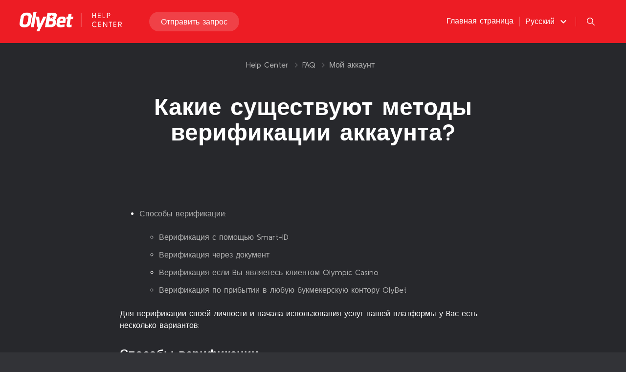

--- FILE ---
content_type: text/html; charset=utf-8
request_url: https://help.olybet.lt/hc/ru/articles/4414421133073-%D0%9A%D0%B0%D0%BA%D0%B8%D0%B5-%D1%81%D1%83%D1%89%D0%B5%D1%81%D1%82%D0%B2%D1%83%D1%8E%D1%82-%D0%BC%D0%B5%D1%82%D0%BE%D0%B4%D1%8B-%D0%B2%D0%B5%D1%80%D0%B8%D1%84%D0%B8%D0%BA%D0%B0%D1%86%D0%B8%D0%B8-%D0%B0%D0%BA%D0%BA%D0%B0%D1%83%D0%BD%D1%82%D0%B0
body_size: 9593
content:
<!DOCTYPE html>
<html dir="ltr" lang="ru">
<head>
  <meta charset="utf-8" />
  <!-- v26858 -->


  <title>Какие существуют методы верификации аккаунта? &ndash; Help Center</title>

  

  <meta name="description" content="Для верификации своей личности и начала использования услуг нашей платформы у Bас есть несколько вариантов: Способы верификации:..." /><meta property="og:image" content="https://help.olybet.lt/hc/theming_assets/01HZM8H03W4VTNH02JRRATAG95" />
<meta property="og:type" content="website" />
<meta property="og:site_name" content="Help Center" />
<meta property="og:title" content="Какие существуют методы верификации аккаунта?" />
<meta property="og:description" content="Для верификации своей личности и начала использования услуг нашей платформы у Bас есть несколько вариантов:
Способы верификации:
Верификация с помощью Smart-ID
Введите свой персональный код и нажми..." />
<meta property="og:url" content="https://help.olybet.lt/hc/ru/articles/4414421133073" />
<link rel="canonical" href="https://help.olybet.lt/hc/ru/articles/4414421133073-%D0%9A%D0%B0%D0%BA%D0%B8%D0%B5-%D1%81%D1%83%D1%89%D0%B5%D1%81%D1%82%D0%B2%D1%83%D1%8E%D1%82-%D0%BC%D0%B5%D1%82%D0%BE%D0%B4%D1%8B-%D0%B2%D0%B5%D1%80%D0%B8%D1%84%D0%B8%D0%BA%D0%B0%D1%86%D0%B8%D0%B8-%D0%B0%D0%BA%D0%BA%D0%B0%D1%83%D0%BD%D1%82%D0%B0">
<link rel="alternate" hreflang="en-us" href="https://help.olybet.lt/hc/en-us/articles/4414421133073-What-are-the-methods-of-OlyBet-account-verification">
<link rel="alternate" hreflang="lt" href="https://help.olybet.lt/hc/lt/articles/4414421133073-Kaip-patvirtinti-tapatyb%C4%99-OlyBet-svetain%C4%97je">
<link rel="alternate" hreflang="ru" href="https://help.olybet.lt/hc/ru/articles/4414421133073-%D0%9A%D0%B0%D0%BA%D0%B8%D0%B5-%D1%81%D1%83%D1%89%D0%B5%D1%81%D1%82%D0%B2%D1%83%D1%8E%D1%82-%D0%BC%D0%B5%D1%82%D0%BE%D0%B4%D1%8B-%D0%B2%D0%B5%D1%80%D0%B8%D1%84%D0%B8%D0%BA%D0%B0%D1%86%D0%B8%D0%B8-%D0%B0%D0%BA%D0%BA%D0%B0%D1%83%D0%BD%D1%82%D0%B0">
<link rel="alternate" hreflang="x-default" href="https://help.olybet.lt/hc/lt/articles/4414421133073-Kaip-patvirtinti-tapatyb%C4%99-OlyBet-svetain%C4%97je">

  <link rel="stylesheet" href="//static.zdassets.com/hc/assets/application-f34d73e002337ab267a13449ad9d7955.css" media="all" id="stylesheet" />
  <link rel="stylesheet" type="text/css" href="/hc/theming_assets/1820053/360005079678/style.css?digest=26544460773650">

  <link rel="icon" type="image/x-icon" href="/hc/theming_assets/01HZM8H0C0J2K5W00QXBYHK3R3">

    

  <script>
    window.themeVersion = '1.3.0';
    window.locale = "ru";
    window.darkMode = true;
    window.prefersColorScheme = false;

    document.documentElement.classList.add(window.darkMode ? 'ui-dark' : 'ui-light');
</script>

<meta name="viewport" content="width=device-width, initial-scale=1, shrink-to-fit=no">










    <link href="https://fonts.googleapis.com/css2?family=Kulim+Park:ital,wght@0,200;0,300;0,400;0,600;0,700;1,200;1,300;1,400;1,600;1,700&display=swap" rel="stylesheet">




<link rel="preconnect" href="https://fonts.googleapis.com">
<link rel="preconnect" href="https://fonts.gstatic.com" crossorigin>
<link href="https://fonts.googleapis.com/css2?family=Kulim+Park:ital,wght@0,200;0,300;0,400;0,600;0,700;1,200;1,300;1,400;1,600;1,700&display=swap" rel="stylesheet">

<script>
    if (window.MSInputMethodContext && document.documentMode) {
        document.write('<script src="https://cdn.jsdelivr.net/gh/nuxodin/ie11CustomProperties@4.1.0/ie11CustomProperties.min.js"><\x2fscript>');
    }
</script>


<link rel="stylesheet" href="https://use.fontawesome.com/releases/v5.4.2/css/all.css"/>
<link rel="stylesheet" href="/hc/theming_assets/01HZM8GZR8REPKEKGP974B6RE5"/>
<link rel="stylesheet" href="/hc/theming_assets/01HZM8GZFQ4119HM6Z328FVHE1"/>


<script src="https://cdn.jsdelivr.net/npm/jquery@3.5/dist/jquery.min.js"></script>
<script src="https://cdn.jsdelivr.net/npm/nanopop@2.0.0/lib/nanopop.min.js"></script>
<script src="/hc/theming_assets/01JTMW4K5MR90S44Y1JMW6MJT7"></script>
<script src="/hc/theming_assets/01HZM8GZKZHD5FR5FTP973V7DY"></script>
<script src="/hc/theming_assets/01HZM8GY56WF5XK9TWH71T12DM"></script>



  
</head>
<body class="">
  
  
  

  
<svg class="is-hidden" xmlns="http://www.w3.org/2000/svg" xmlns:xlink="http://www.w3.org/1999/xlink">
    <symbol id="search" viewBox="0 0 16 16">
        <path d="M15.9023 14.9597L11.2545 10.3118C12.136 9.22342 12.6667 7.8398 12.6667 6.33336C12.6667 2.84116 9.82552 0 6.33333 0C2.84113 0 0 2.84116 0 6.33336C0 9.82555 2.84116 12.6667 6.33336 12.6667C7.8398 12.6667 9.22342 12.136 10.3118 11.2545L14.9597 15.9024C15.0899 16.0325 15.3009 16.0325 15.4311 15.9024L15.9024 15.4311C16.0325 15.3009 16.0325 15.0898 15.9023 14.9597ZM6.33336 11.3334C3.5762 11.3334 1.33335 9.09052 1.33335 6.33336C1.33335 3.57619 3.5762 1.33335 6.33336 1.33335C9.09052 1.33335 11.3334 3.57619 11.3334 6.33336C11.3334 9.09052 9.09052 11.3334 6.33336 11.3334Z" fill="currentColor"/>
    </symbol>

    <symbol id="arrow-bottom" viewBox="0 0 24 24">
        <path d="M12 12.071L8.17903 8.25001C7.76503 7.83601 7.09303 7.83601 6.67903 8.25001C6.26503 8.66401 6.26503 9.33601 6.67903 9.75001L11.293 14.364C11.684 14.755 12.317 14.755 12.707 14.364L17.321 9.75001C17.735 9.33601 17.735 8.66401 17.321 8.25001C16.907 7.83601 16.235 7.83601 15.821 8.25001L12 12.071Z" fill="currentColor"/>
    </symbol>
</svg>


<div class="is-mobile"></div>
<div class="is-tablet"></div>
<div class="is-desktop"></div>


<div class="layout  layout--style-filled">

    
    <div id="modal-menu" class="modal" data-plugin-modal='{"position": "right"}'>
        <div class="modal__content-scroll mobile-menu">
            <div class="mobile-menu__group">
                <a href="#modal-search" role="button" class="dropdown__menuitem" role="menuitem">
                    Поиск
                </a>
                <a href="/hc/requests/new" class="dropdown__menuitem" role="menuitem">
                    Отправить запрос
                </a>
              
		            <a href="https://help.olybet.lt/hc" class="dropdown__menuitem"  role="menuitem">
			            
				            
					            Главная страница
				            
			            
		            </a>
	            
            </div>

<!--             <div class="mobile-menu__group">
                
                    <a class="dropdown__menuitem" role="menuitem" rel="nofollow" data-auth-action="signin" title="Открывает диалоговое окно" href="https://olybethelp.zendesk.com/access?brand_id=360005079678&amp;return_to=https%3A%2F%2Fhelp.olybet.lt%2Fhc%2Fru%2Farticles%2F4414421133073-%25D0%259A%25D0%25B0%25D0%25BA%25D0%25B8%25D0%25B5-%25D1%2581%25D1%2583%25D1%2589%25D0%25B5%25D1%2581%25D1%2582%25D0%25B2%25D1%2583%25D1%258E%25D1%2582-%25D0%25BC%25D0%25B5%25D1%2582%25D0%25BE%25D0%25B4%25D1%258B-%25D0%25B2%25D0%25B5%25D1%2580%25D0%25B8%25D1%2584%25D0%25B8%25D0%25BA%25D0%25B0%25D1%2586%25D0%25B8%25D0%25B8-%25D0%25B0%25D0%25BA%25D0%25BA%25D0%25B0%25D1%2583%25D0%25BD%25D1%2582%25D0%25B0">
                        Вход
                    </a>
                
            </div> -->

            
                <div class="mobile-menu__group">
                    
                        <a href="/hc/change_language/en-us?return_to=%2Fhc%2Fen-us%2Farticles%2F4414421133073-What-are-the-methods-of-OlyBet-account-verification" dir="ltr" class="dropdown__menuitem" rel="nofollow" role="menuitem">
                            English (US)
                        </a>
                    
                        <a href="/hc/change_language/lt?return_to=%2Fhc%2Flt%2Farticles%2F4414421133073-Kaip-patvirtinti-tapatyb%25C4%2599-OlyBet-svetain%25C4%2597je" dir="ltr" class="dropdown__menuitem" rel="nofollow" role="menuitem">
                            Lietuvių
                        </a>
                    
                </div>
            
        </div>
    </div>

    
    <div id="modal-search" class="modal" data-plugin-search-modal='{"position": "top"}'>
        <div class="container container--md modal-search">
            <h2 class="h1">
                
                    
                        Чем мы можем помочь?
                    
                
            </h2>
            
                
                    <form role="search" class="search" data-search="" data-instant="true" autocomplete="off" action="/hc/ru/search" accept-charset="UTF-8" method="get"><input type="hidden" name="utf8" value="&#x2713;" autocomplete="off" /><input type="search" name="query" id="query" placeholder="Введите ключевое слово или вопрос для поиска..." autocomplete="off" aria-label="Введите ключевое слово или вопрос для поиска..." />
<input type="submit" name="commit" value="Поиск" /></form>
                
            
            <div class="popular-searches is-hidden js-popular-searches"></div>
        </div>
    </div>

    <header class="header header--type-2 header--style-2 header--is-fixed">
        <div class="header__container" data-plugin-header>
            <div class="container">

                <div class="header__col">
                    
                    <a href="https://www.olybet.lt/" class="header__logo">
                        <img src="/hc/theming_assets/01HZM8H03W4VTNH02JRRATAG95" alt="Logo" class="header__logo-img">
                        <img src="/hc/theming_assets/01HZM8H08594KE55GG8MZ0801F" alt="Logo" class="header__logo-img-light">
                    </a>

                    

                    
                    <a href="/hc/requests/new" class="btn btn--md btn--primary is-hidden--md-down">
                        Отправить запрос
                    </a>
                </div>

                <div class="header__col is-hidden--lg-up">
                    <a href="#modal-menu" class="btn btn--light btn--circle btn--md" role="button">
                        <span class="header__menu-icon"><span></span></span>
                    </a>
                </div>

                <div class="header__col is-hidden--md-down">

	                
		                <a href="https://help.olybet.lt/hc"
		                   class="header__link is-hidden--md-down"
		                >
			                
				                
					                Главная страница
				                
			                
		                </a>
		                <a href="https://help.olybet.lt/hc"
		                   class="btn btn--md btn--circle btn--light is-hidden--lg-up"
		                >
			                <i class="fas fa-link"></i>
		                </a>
	                

                    
                    
                        <div class="dropdown" data-plugin-dropdown>
                            <a class="header__link js-dropdown-open" tabindex="0" role="button" aria-label="Open">
                                <span>Русский</span>
                                <svg width="24" height="24"><use xlink:href="#arrow-bottom"></use></svg>
                            </a>
                            <div class="dropdown__content dropdown__content--xs js-dropdown" role="menu" aria-hidden="true">
                                
                                    <a href="/hc/change_language/en-us?return_to=%2Fhc%2Fen-us%2Farticles%2F4414421133073-What-are-the-methods-of-OlyBet-account-verification" dir="ltr" class="dropdown__menuitem" rel="nofollow" role="menuitem">
                                        English (US)
                                    </a>
                                
                                    <a href="/hc/change_language/lt?return_to=%2Fhc%2Flt%2Farticles%2F4414421133073-Kaip-patvirtinti-tapatyb%25C4%2599-OlyBet-svetain%25C4%2597je" dir="ltr" class="dropdown__menuitem" rel="nofollow" role="menuitem">
                                        Lietuvių
                                    </a>
                                
                            </div>
                        </div>
                    

                    
                    <a href="#modal-search" role="button" class="btn btn--light btn--circle btn--md header__search-btn">
                        <svg width="16" height="16"><use xlink:href="#search"></use></svg>
                    </a>

<!--                     
                    
                        <a class="btn btn--md btn--light" rel="nofollow" data-auth-action="signin" title="Открывает диалоговое окно" role="button" href="https://olybethelp.zendesk.com/access?brand_id=360005079678&amp;return_to=https%3A%2F%2Fhelp.olybet.lt%2Fhc%2Fru%2Farticles%2F4414421133073-%25D0%259A%25D0%25B0%25D0%25BA%25D0%25B8%25D0%25B5-%25D1%2581%25D1%2583%25D1%2589%25D0%25B5%25D1%2581%25D1%2582%25D0%25B2%25D1%2583%25D1%258E%25D1%2582-%25D0%25BC%25D0%25B5%25D1%2582%25D0%25BE%25D0%25B4%25D1%258B-%25D0%25B2%25D0%25B5%25D1%2580%25D0%25B8%25D1%2584%25D0%25B8%25D0%25BA%25D0%25B0%25D1%2586%25D0%25B8%25D0%25B8-%25D0%25B0%25D0%25BA%25D0%25BA%25D0%25B0%25D1%2583%25D0%25BD%25D1%2582%25D0%25B0">
                            Вход
                        </a>
                     -->
                </div>

            </div>
        </div>
    </header>


  <main role="main">
    
<div class="page-heading page-heading--type-2 page-heading--style-3"
     data-heading-style="3"
>
    <div class="welcome__bg ">
        <img class="welcome__bg-image is-hidden--ui-dark" alt="Какие существуют методы верификации аккаунта?" data-plugin-article-load-image='{"bg": "/hc/theming_assets/01HZM8H0FVDM8C7VFPWYDR028J"}'>
        <img class="welcome__bg-image is-hidden--ui-light" alt="Какие существуют методы верификации аккаунта?" data-plugin-article-load-image='{"bg": "/hc/theming_assets/01HZM8H0Q1WX9H855AAQD50P0J"}'>
    </div>

    <div class="container">
        <div class="page-heading__breadcrumbs">
            <ol class="breadcrumbs">
  
    <li title="Help Center">
      
        <a href="/hc/ru">Help Center</a>
      
    </li>
  
    <li title="FAQ">
      
        <a href="/hc/ru/categories/4413711830673-FAQ">FAQ</a>
      
    </li>
  
    <li title="Мой аккаунт">
      
        <a href="/hc/ru/sections/4414310697233-%D0%9C%D0%BE%D0%B9-%D0%B0%D0%BA%D0%BA%D0%B0%D1%83%D0%BD%D1%82">Мой аккаунт</a>
      
    </li>
  
</ol>

        </div>

        <div class="page-heading__content">
            <div class="page-heading__content-left">
                <h1 class="h1 page-heading__title  ">Какие существуют методы верификации аккаунта?</h1>
<!--                <div class="page-heading__meta">
                     <a href="" class="page-heading__author">
                        <img src="https://olybethelp.zendesk.com/system/photos/24087801695122/160x160_B_37.png" alt="Vadimas">
                        <span>Vadimas</span>
                    </a>
                   <span><time datetime="2025-06-18T12:32:59Z" title="2025-06-18T12:32:59Z" data-datetime="calendar">18/06/2025 12:32</time></span>
                </div>-->
            </div>
<!--             <div class="subscribe-btn page-heading__content-right">
                <div data-helper="subscribe" data-json="{&quot;item&quot;:&quot;article&quot;,&quot;url&quot;:&quot;/hc/ru/articles/4414421133073-%D0%9A%D0%B0%D0%BA%D0%B8%D0%B5-%D1%81%D1%83%D1%89%D0%B5%D1%81%D1%82%D0%B2%D1%83%D1%8E%D1%82-%D0%BC%D0%B5%D1%82%D0%BE%D0%B4%D1%8B-%D0%B2%D0%B5%D1%80%D0%B8%D1%84%D0%B8%D0%BA%D0%B0%D1%86%D0%B8%D0%B8-%D0%B0%D0%BA%D0%BA%D0%B0%D1%83%D0%BD%D1%82%D0%B0/subscription.json&quot;,&quot;follow_label&quot;:&quot;Подписаться&quot;,&quot;unfollow_label&quot;:&quot;Отписаться&quot;,&quot;following_label&quot;:&quot;Подписан на&quot;,&quot;can_subscribe&quot;:true,&quot;is_subscribed&quot;:false}"></div>
            </div> -->
        </div>

    </div>
</div>

<div class="container page-content">
    <div class="row page-content__article  page-content__article--small" data-article-container>
        

        
<div class="col 
  col--lg-up-8 offset--lg-up-2
   
  page-content__center-col">

  <div class="markdown article-body"
       itemprop="articleBody"
       data-article-body
       data-plugin-article-body>
    
    <!-- TOC will populate this list -->
    <ul id="toc"></ul>

    <p data-start="0" data-end="136">Для верификации своей личности и начала использования услуг нашей платформы у Bас есть несколько вариантов:</p>
<h3 id="h_01JTQ4G8XWF5T1SYY74VJZBGA7" data-start="301" data-end="329">Способы верификации:</h3>
<h4 id="h_01JTQ4QRM21Y70ZXC3ZEGPDVA1" data-start="333" data-end="364">Верификация с помощью Smart-ID</h4>
<p data-start="215" data-end="278">Введите свой персональный код и нажмите «Подтвердить личность».</p>
<p data-start="280" data-end="316">На сайте появится код подтверждения.</p>
<p data-start="318" data-end="451" data-is-last-node="" data-is-only-node="">Вы получите уведомление в приложении Smart-ID. Если код совпадает с тем, что показан на сайте, подтвердите действие, введя свой PIN1.</p>
<p><img src="/hc/article_attachments/4419438663569" alt="VERIF_SID_RUS.PNG"></p>
<h4 id="01JX8ZS21E1M9G3PZ8KBS978TT" data-start="333" data-end="364">Верификация через документ</h4>
<p data-start="370" data-end="409">Загрузите один из следующих документов:</p>
<ul>
<li>ID-карта (Обе стороны + фотография Вашего лица)</li>
<li>Вид на жительство (Обе стороны + фотография Вашего лица)</li>
<li>Паспорт + фотография лица</li>
<li>Водительское удостоверение (Обе стороны + фотография Вашего лица)</li>
</ul>
<p data-start="267" data-end="294">Убедитесь, что изображения:</p>
<ul>
<li data-start="298" data-end="317">Чёткие и читаемые</li>
<li data-start="320" data-end="346">Не обрезаны и не размыты</li>
<li data-start="349" data-end="400">Показывают все необходимые стороны</li>
</ul>
<p><img src="/hc/article_attachments/4419438693777" alt="VERIF_DOC_RUS.PNG"></p>
<h4 id="h_01JX8ZP2ZNHGRXZTJVZKRNMT8N">Верификация если Bы являетесь клиентом Olympic Casino</h4>
<p>Введите своё имя, фамилию и персональный код для подтверждения Bашей личности как зарегистрированного клиента Olympic Casino.</p>
<p><img src="/hc/article_attachments/4419360947601" alt="OLYMPIC_RUS.PNG"></p>
<h4 id="01JX8ZT0XRZD60FK3J04EAXG9S" data-start="333" data-end="364">Верификация по прибытии в любую букмекерскую контору OlyBet</h4>
<p data-start="30" data-end="137">Вы также можете подтвердить свою личность в пункте приёма ставок OlyBet или в любом филиале Olympic Casino.</p>
<p data-start="139" data-end="185">Возьмите с собой один из следующих документов:</p>
<ul>
<li data-start="189" data-end="213">Удостоверение личности</li>
<li data-start="216" data-end="225">Паспорт</li>
<li data-start="228" data-end="247">Вид на жительство</li>
<li data-start="250" data-end="276">Водительское удостоверение</li>
</ul>
<p>Если у Вас есть дополнительные вопросы или Вам нужна помощь, свяжитесь с нашей службой поддержки клиентов любым удобным для Вас способом. Выберите свой вариант<a href="https://www.olybet.lt/ru/contact-us"> ЗДЕСЬ</a>.</p>
  </div>
</div>

        
    </div>

    <div class="row">
        <div class="col--lg-up-8 offset--lg-up-2">
            <div class="page-content__box labels-box">
                <div class="row">

                    
                    
                        
                    

                    
                    

                </div>
            </div>

            
            

            
            
                <div class="page-content__box">
                    <div class="vote vote--style-2">
                        <div data-plugin-vote-progress>
                            
                                <div class="vote__progress js-progress"></div>

                                <span class="is-hidden vote-count" data-helper="vote" data-item="article" data-type="count" data-id="4414421133073" data-upvote-count="15" data-vote-count="40" data-vote-sum="-10" data-vote-url="/hc/ru/articles/4414421133073/vote" data-value="null" data-label="Пользователи, считающие этот материал полезным: 15 из 40">40</span>
                                <span class="is-hidden vote-sum" data-helper="vote" data-item="article" data-type="sum" data-id="4414421133073" data-upvote-count="15" data-vote-count="40" data-vote-sum="-10" data-vote-url="/hc/ru/articles/4414421133073/vote" data-value="null" data-label="Пользователи, считающие этот материал полезным: 15 из 40">-10</span>

                                <h4 class="vote__heading vote__content">Была ли эта статья полезной?</h4>

                                <div class="vote__controls">
                                    <button type="button" class="vote__btn vote__btn--down" data-helper="vote" data-item="article" data-type="down" data-id="4414421133073" data-upvote-count="15" data-vote-count="40" data-vote-sum="-10" data-vote-url="/hc/ru/articles/4414421133073/vote" data-value="null" data-label="Пользователи, считающие этот материал полезным: 15 из 40" data-selected-class="vote__btn--selected" aria-label="Эта статья не принесла пользы" aria-pressed="false">Нет</button>
                                    <button type="button" class="vote__btn vote__btn--up" data-helper="vote" data-item="article" data-type="up" data-id="4414421133073" data-upvote-count="15" data-vote-count="40" data-vote-sum="-10" data-vote-url="/hc/ru/articles/4414421133073/vote" data-value="null" data-label="Пользователи, считающие этот материал полезным: 15 из 40" data-selected-class="vote__btn--selected" aria-label="Эта статья принесла пользу" aria-pressed="false">Да</button>
                                </div>

                                <div class="vote__content"><span class="article-vote-label" data-helper="vote" data-item="article" data-type="label" data-id="4414421133073" data-upvote-count="15" data-vote-count="40" data-vote-sum="-10" data-vote-url="/hc/ru/articles/4414421133073/vote" data-value="null" data-label="Пользователи, считающие этот материал полезным: 15 из 40">Пользователи, считающие этот материал полезным: 15 из 40</span></div>
                            
                        </div>

                    </div>

                </div>
            

            
            
                <div class="page-content__bordered-box">
                    <div class="row">

                        
                        
                            <div class="col--md-up-6 page-content__box-col">
                                <div data-recent-articles></div>
                            </div>
                        

                        
                        

                        
                        
                            <div class="col--md-up-6 page-content__box-col">
                                <section class="recent-articles">
                                    <h3>Статьи в этом разделе</h3>
                                    <ul data-plugin-list-limit='{"limit": 5}'>
                                        
                                            <li><a href="/hc/ru/articles/4414398574353-%D0%9A%D0%B0%D0%BA-%D0%B2%D0%BE%D1%81%D1%81%D1%82%D0%B0%D0%BD%D0%BE%D0%B2%D0%B8%D1%82%D1%8C-%D0%BF%D0%B0%D1%80%D0%BE%D0%BB%D1%8C-%D0%BA-B%D0%B0%D1%88%D0%B5%D0%BC%D1%83-%D0%B0%D0%BA%D0%BA%D0%B0%D1%83%D0%BD%D1%82%D1%83-OlyBet">Как восстановить пароль к Bашему аккаунту OlyBet?</a></li>
                                        
                                            <li><a href="/hc/ru/articles/5461679680529-%D0%9A%D0%B0%D0%BA-%D0%B7%D0%B0%D0%BD%D0%BE%D0%B2%D0%BE-%D0%BE%D1%82%D0%BA%D1%80%D1%8B%D1%82%D1%8C-%D0%B2%D0%BE%D1%81%D1%81%D1%82%D0%B0%D0%BD%D0%BE%D0%B2%D0%B8%D1%82%D1%8C-%D0%BC%D0%BE%D0%B9-%D0%B0%D0%BA%D0%BA%D0%B0%D1%83%D0%BD%D1%82">Как заново открыть (восстановить) мой аккаунт?</a></li>
                                        
                                            <li><a href="/hc/ru/articles/4414399730449-%D0%9C%D0%BE%D0%B3%D1%83-%D0%BB%D0%B8-%D1%8F-%D0%B7%D0%B0%D1%80%D0%B5%D0%B3%D0%B8%D1%81%D1%82%D1%80%D0%B8%D1%80%D0%BE%D0%B2%D0%B0%D1%82%D1%8C-%D0%B0%D0%BA%D0%BA%D0%B0%D1%83%D0%BD%D1%82-%D0%B2-OlyBet">Могу ли я зарегистрировать аккаунт в OlyBet?</a></li>
                                        
                                            <li><a href="/hc/ru/articles/4414414769809-%D0%9A%D0%B0%D0%BA-%D1%81%D0%BE%D0%B7%D0%B4%D0%B0%D1%82%D1%8C-OlyBet-%D0%BF%D1%80%D0%BE%D1%84%D0%B8%D0%BB%D1%8C">Как создать OlyBet профиль?</a></li>
                                        
                                            <li><a href="/hc/ru/articles/4414415044369-%D0%AF-%D1%80%D0%B5%D0%B3%D0%B8%D1%81%D1%82%D1%80%D0%B8%D1%80%D1%83%D1%8E-%D0%B0%D0%BA%D0%BA%D0%B0%D1%83%D0%BD%D1%82-%D0%BD%D0%BE-%D0%BF%D0%BE%D0%BB%D1%83%D1%87%D0%B0%D1%8E-%D1%81%D0%BE%D0%BE%D0%B1%D1%89%D0%B5%D0%BD%D0%B8%D0%B5-%D1%87%D1%82%D0%BE-%D0%B0%D0%B4%D1%80%D0%B5%D1%81-%D0%BC%D0%BE%D0%B5%D0%B9-%D1%8D-%D0%BF%D0%BE%D1%87%D1%82%D1%8B-%D1%83%D0%B6%D0%B5-%D0%B8%D1%81%D0%BF%D0%BE%D0%BB%D1%8C%D0%B7%D0%BE%D0%B2%D0%B0%D0%BD">Я регистрирую аккаунт, но получаю сообщение, что адрес моей э-почты уже использован.</a></li>
                                        
                                            <li><a href="/hc/ru/articles/4414421133073-%D0%9A%D0%B0%D0%BA%D0%B8%D0%B5-%D1%81%D1%83%D1%89%D0%B5%D1%81%D1%82%D0%B2%D1%83%D1%8E%D1%82-%D0%BC%D0%B5%D1%82%D0%BE%D0%B4%D1%8B-%D0%B2%D0%B5%D1%80%D0%B8%D1%84%D0%B8%D0%BA%D0%B0%D1%86%D0%B8%D0%B8-%D0%B0%D0%BA%D0%BA%D0%B0%D1%83%D0%BD%D1%82%D0%B0">Какие существуют методы верификации аккаунта?</a></li>
                                        
                                            <li><a href="/hc/ru/articles/4414394626449-%D0%9A%D0%B0%D0%BA-%D1%8F-%D0%BC%D0%BE%D0%B3%D1%83-%D0%B7%D0%B0%D0%BA%D1%80%D1%8B%D1%82%D1%8C-%D1%81%D0%B2%D0%BE%D0%B9-OlyBet-%D0%B0%D0%BA%D0%BA%D0%B0%D1%83%D0%BD%D1%82">Как я могу закрыть свой OlyBet аккаунт?</a></li>
                                        
                                    </ul>
                                </section>
                            </div>
                        

                    </div>
                </div>
            
        </div>
    </div>
</div>




  </main>

  
<footer id="footer" class="footer footer--style-1">

    <div class="container">

        <div class="footer__left-col">
            <p>©
                
                    OlyBet - Go for it!
                
            </p>



        </div>

        <div class="footer__right-col">

            

            

            

            

            

        </div>
    </div>
    <div class="footer__powered-by-zendesk"></div>
</footer>


<script>
    $(window).trigger('page:loaded');
</script>




  <!-- / -->

  
  <script src="//static.zdassets.com/hc/assets/ru.1191cff34f8373f18341.js"></script>
  

  <script type="text/javascript">
  /*

    Greetings sourcecode lurker!

    This is for internal Zendesk and legacy usage,
    we don't support or guarantee any of these values
    so please don't build stuff on top of them.

  */

  HelpCenter = {};
  HelpCenter.account = {"subdomain":"olybethelp","environment":"production","name":"OlyBet"};
  HelpCenter.user = {"identifier":"da39a3ee5e6b4b0d3255bfef95601890afd80709","email":null,"name":"","role":"anonymous","avatar_url":"https://assets.zendesk.com/hc/assets/default_avatar.png","is_admin":false,"organizations":[],"groups":[]};
  HelpCenter.internal = {"asset_url":"//static.zdassets.com/hc/assets/","web_widget_asset_composer_url":"https://static.zdassets.com/ekr/snippet.js","current_session":{"locale":"ru","csrf_token":null,"shared_csrf_token":null},"usage_tracking":{"event":"article_viewed","data":"[base64]--738ca0e20c7c27d56cb86a3694b45dd545034fd5","url":"https://help.olybet.lt/hc/activity"},"current_record_id":"4414421133073","current_record_url":"/hc/ru/articles/4414421133073-%D0%9A%D0%B0%D0%BA%D0%B8%D0%B5-%D1%81%D1%83%D1%89%D0%B5%D1%81%D1%82%D0%B2%D1%83%D1%8E%D1%82-%D0%BC%D0%B5%D1%82%D0%BE%D0%B4%D1%8B-%D0%B2%D0%B5%D1%80%D0%B8%D1%84%D0%B8%D0%BA%D0%B0%D1%86%D0%B8%D0%B8-%D0%B0%D0%BA%D0%BA%D0%B0%D1%83%D0%BD%D1%82%D0%B0","current_record_title":"Какие существуют методы верификации аккаунта?","current_text_direction":"ltr","current_brand_id":360005079678,"current_brand_name":"OlyBet LT","current_brand_url":"https://olybetlt.zendesk.com","current_brand_active":true,"current_path":"/hc/ru/articles/4414421133073-%D0%9A%D0%B0%D0%BA%D0%B8%D0%B5-%D1%81%D1%83%D1%89%D0%B5%D1%81%D1%82%D0%B2%D1%83%D1%8E%D1%82-%D0%BC%D0%B5%D1%82%D0%BE%D0%B4%D1%8B-%D0%B2%D0%B5%D1%80%D0%B8%D1%84%D0%B8%D0%BA%D0%B0%D1%86%D0%B8%D0%B8-%D0%B0%D0%BA%D0%BA%D0%B0%D1%83%D0%BD%D1%82%D0%B0","show_autocomplete_breadcrumbs":true,"user_info_changing_enabled":false,"has_user_profiles_enabled":false,"has_end_user_attachments":true,"user_aliases_enabled":false,"has_anonymous_kb_voting":true,"has_multi_language_help_center":true,"show_at_mentions":false,"embeddables_config":{"embeddables_web_widget":false,"embeddables_help_center_auth_enabled":false,"embeddables_connect_ipms":false},"answer_bot_subdomain":"static","gather_plan_state":"subscribed","has_article_verification":true,"has_gather":true,"has_ckeditor":false,"has_community_enabled":false,"has_community_badges":true,"has_community_post_content_tagging":false,"has_gather_content_tags":true,"has_guide_content_tags":true,"has_user_segments":true,"has_answer_bot_web_form_enabled":true,"has_garden_modals":false,"theming_cookie_key":"hc-da39a3ee5e6b4b0d3255bfef95601890afd80709-2-preview","is_preview":false,"has_search_settings_in_plan":true,"theming_api_version":2,"theming_settings":{"translations_enable":true,"logo":"/hc/theming_assets/01HZM8H03W4VTNH02JRRATAG95","logo_light":"/hc/theming_assets/01HZM8H08594KE55GG8MZ0801F","logo_height":"40px","favicon":"/hc/theming_assets/01HZM8H0C0J2K5W00QXBYHK3R3","primary_color":"#935cff","secondary_color":"#fac63c","primary_bg_color":"#FFFFFF","secondary_bg_color":"#f4f4f4","primary_text_color":"#27282c","secondary_text_color":"#9d9c9e","link_color":"#935cff","border_color":"#e4e4e4","info_color":"#1863BC","success_color":"#67C30B","warning_color":"#F1D52F","danger_color":"#e64545","dark_mode":true,"prefers_color_scheme":false,"primary_color_dark":"rgba(237, 28, 36, 1)","secondary_color_dark":"rgba(120, 180, 40, 1)","primary_bg_color_dark":"#27282c","secondary_bg_color_dark":"#323337","primary_text_color_dark":"#FFFFFF","secondary_text_color_dark":"#a9a9ab","link_color_dark":"rgba(179, 179, 179, 1)","border_color_dark":"#525356","info_color_dark":"#1863BC","success_color_dark":"#67C30B","warning_color_dark":"#F1D52F","danger_color_dark":"#e64545","text_font_family":"'Lora', serif","heading_font_family":"'Lora', serif","text_font_size":"16px","heading_1_font_size":"48px","heading_2_font_size":"32px","heading_3_font_size":"24px","heading_4_font_size":"20px","layout_in_container":false,"layout_style":"filled","border_radius_base":"16px","border_radius_button":"50px","header_type":"2","header_style":"2","header_is_fixed":true,"header_link_type":"custom","header_link_text":"theme_header_link_text","header_link_url":"https://help.olybet.lt/hc","welcome_type":"3","welcome_style":"1","welcome_size":"large","welcome_bg":"/hc/theming_assets/01HZM8H0FVDM8C7VFPWYDR028J","welcome_bg_dark":"/hc/theming_assets/01HZM8H0Q1WX9H855AAQD50P0J","welcome_image":"/hc/theming_assets/01HZM8H0TG6TXPRH8DZWE4GBJM","welcome_image_dark":"/hc/theming_assets/01HZM8H0YENR5RYN8YKZ5EPAVS","welcome_mask_enable":false,"welcome_title":"theme_welcome_title","search_placeholder":"theme_search_placeholder","helpers_enable":true,"helpers_type":"2","helpers_style":"1","helper_1_enable":true,"helper_1_icon":"/hc/theming_assets/01HZM8H12QHMB45GQBDCEANMV9","helper_1_icon_2":"/hc/theming_assets/01HZM8H1757Z36VZZ4XQN2YQ1G","helper_1_title":"theme_helper_1_title","helper_1_description":"theme_helper_1_description","helper_1_url":"https://help.olybet.lt/hc/categories/4413711830673-FAQ","helper_2_enable":true,"helper_2_icon":"/hc/theming_assets/01HZM8H1BW20Y2V24MSG7P60HR","helper_2_icon_2":"/hc/theming_assets/01HZM8H1GEVYQC5PEEA9X4GQ4M","helper_2_title":"theme-helper_2_title_lt","helper_2_description":"theme-helper_2_description_lt","helper_2_url":"https://www.olybet.lt","helper_3_enable":true,"helper_3_icon":"/hc/theming_assets/01HZM8H1MHC9PBPX2V4RF44KVM","helper_3_icon_2":"/hc/theming_assets/01HZM8H1VEWP7RVVZZAPC5M795","helper_3_title":"theme_helper_3_title","helper_3_description":"theme_helper_3_description","helper_3_url":"/hc/requests/new","category_blocks_enable":false,"category_blocks_type":"1","knowledge_enable":false,"knowledge_type":"1","promoted_enable":true,"promoted_type":"1","activity_enable":false,"activity_type":"2","cta_enable":true,"cta_type":"2","cta_style":"3","cta_bg":"/hc/theming_assets/01HZM8H1ZSH43QZ95SJXGVBRDB","cta_bg_dark":"/hc/theming_assets/01HZM8H25X1VRP3AQP4TPCTYMK","cta_image":"/hc/theming_assets/01HZM8H2B7WSTZQZRSPJFYAR14","cta_image_dark":"/hc/theming_assets/01HZM8H2FX4Z61X5A4RKQZ6HBX","cta_mask_enable":false,"cta_title":"theme_cta_title","cta_subtitle":"theme_cta_subtitle","footer_style":"1","footer_copyright":"theme_footer_copyright","footer_facebook_enable":false,"footer_facebook_url":"https://www.facebook.com/olybetestonia","footer_twitter_enable":false,"footer_twitter_url":"https://promo.olybet.lv/bannerlv/banner=1936/_alternative=https://twitter.com/OlybetLV","footer_youtube_enable":false,"footer_youtube_url":"https://olybet.tv","footer_linkedin_enable":false,"footer_linkedin_url":"https://linkedin.com","footer_instagram_enable":false,"footer_instagram_url":"https://www.instagram.com/olybet/?hl=en","page_heading_type":"2","page_heading_style":"3","error_image":"/hc/theming_assets/01HZM8H2Q6WGTDWMDYA96Y3SJ9","section_blocks_type":"3","article_blocks_type":"3","article_content_size":"small","labels_enable":true,"share_enable":false,"vote_enable":true,"vote_style":"2","article_lists":"recent_section","comments_enable":false},"has_pci_credit_card_custom_field":true,"help_center_restricted":false,"is_assuming_someone_else":false,"flash_messages":[],"user_photo_editing_enabled":true,"user_preferred_locale":"en-us","base_locale":"ru","login_url":"https://olybethelp.zendesk.com/access?brand_id=360005079678\u0026return_to=https%3A%2F%2Fhelp.olybet.lt%2Fhc%2Fru%2Farticles%2F4414421133073-%25D0%259A%25D0%25B0%25D0%25BA%25D0%25B8%25D0%25B5-%25D1%2581%25D1%2583%25D1%2589%25D0%25B5%25D1%2581%25D1%2582%25D0%25B2%25D1%2583%25D1%258E%25D1%2582-%25D0%25BC%25D0%25B5%25D1%2582%25D0%25BE%25D0%25B4%25D1%258B-%25D0%25B2%25D0%25B5%25D1%2580%25D0%25B8%25D1%2584%25D0%25B8%25D0%25BA%25D0%25B0%25D1%2586%25D0%25B8%25D0%25B8-%25D0%25B0%25D0%25BA%25D0%25BA%25D0%25B0%25D1%2583%25D0%25BD%25D1%2582%25D0%25B0","has_alternate_templates":true,"has_custom_statuses_enabled":true,"has_hc_generative_answers_setting_enabled":true,"has_generative_search_with_zgpt_enabled":false,"has_suggested_initial_questions_enabled":false,"has_guide_service_catalog":true,"has_service_catalog_search_poc":false,"has_service_catalog_itam":false,"has_csat_reverse_2_scale_in_mobile":false,"has_knowledge_navigation":false,"has_unified_navigation":false,"has_unified_navigation_eap_access":false,"has_csat_bet365_branding":false,"version":"v26858","dev_mode":false};
</script>

  
  
  <script src="//static.zdassets.com/hc/assets/hc_enduser-d7240b6eea31e24cbd47b3b04ab3c4c3.js"></script>
  <script type="text/javascript" src="/hc/theming_assets/1820053/360005079678/script.js?digest=26544460773650"></script>
  
</body>
</html>

--- FILE ---
content_type: text/css; charset=utf-8
request_url: https://help.olybet.lt/hc/theming_assets/1820053/360005079678/style.css?digest=26544460773650
body_size: 2861
content:
@charset "utf-8";

.fa-icon,
blockquote:before {
  -moz-osx-font-smoothing: grayscale;
  -webkit-font-smoothing: antialiased;
  display: inline-block;
  font-style: normal;
  font-variant: normal;
  text-rendering: auto;
  line-height: 1;
  font-family: "Font Awesome 5 Free";
  font-weight: 900;
}

/**********
 Variables
 **********/
body {
  /* Text */
  /*     --text-font-family: 'Lora', serif; */
  --text-font-family: 'Kulim Park', sans-serif;
  /*     --heading-font-family: 'Lora', serif; */
  --heading-font-family: 'Kulim Park', sans-serif;
  --text-font-size: 16px;
  --text-font-size-large: calc(16px + 2px);
  --heading-1-font-size: 48px;
  --heading-2-font-size: 32px;
  --heading-3-font-size: 24px;
  --heading-4-font-size: 20px;
  --heading-5-font-size: 16px;
  --heading-6-font-size: calc(16px - 2px);
  /* Other */
  --border-radius-base: 16px;
  --border-radius-small: calc(16px / 2);
  --border-radius-button: 50px;
  --logo-height: 40px;
  /* Assets */
  --assets-check-svg: url(/hc/theming_assets/01HZM8GZVYNZ9GY261QTHT9K5C);
  --assets-circle-svg: url(/hc/theming_assets/01HZM8GZ9FMYA3VZK420D20EQ2);
}

/**********
 Light mode
 **********/
body {
  --primary-color: #935cff;
  --secondary-color: #fac63c;
  --primary-bg-color: #FFFFFF;
  --primary-bg-color-always: #FFFFFF;
  --secondary-bg-color: #f4f4f4;
  --secondary-bg-color-always: #f4f4f4;
  --primary-text-color: #27282c;
  --secondary-text-color: #9d9c9e;
  --link-color: #935cff;
  --border-color: #e4e4e4;
  --info-color: #1863BC;
  --success-color: #67C30B;
  --warning-color: #F1D52F;
  --danger-color: #e64545;
  --primary-color-light-hover: #7f3dff;
  --primary-color-hover: #6a1fff;
  --primary-color-active: #6010ff;
  --secondary-color-hover: #f3b206;
  --secondary-color-active: #e4a706;
  --secondary-bg-color-hover: #eaeaea;
  --secondary-bg-color-active: #e5e5e5;
  --secondary-text-color-hover: #939294;
  --secondary-text-color-active: #8e8d8f;
  --link-color-hover: #6a1fff;
  --link-color-active: #6010ff;
  --bg-image-opacity: 0.5;
  --bg-image-opacity-dark: 0.5;
  --bg-image-color: var(--primary-text-color);
}

.layout--style-filled .section:nth-child(even),
.layout--style-invert .section:nth-child(odd),
.section--secondary {
  /* Invert colors */
  --primary-bg-color: #f4f4f4;
  --secondary-bg-color: #FFFFFF;
}

/*********
 Dark mode
 *********/
.ui-dark body {
  /* UI dark colors */
  --primary-color: rgba(237, 28, 36, 1);
  --secondary-color: rgba(120, 180, 40, 1);
  --primary-bg-color: #27282c;
  --primary-bg-color-always: #27282c;
  --secondary-bg-color: #323337;
  --secondary-bg-color-always: #323337;
  --primary-text-color: #FFFFFF;
  --secondary-text-color: #a9a9ab;
  --link-color: rgba(179, 179, 179, 1);
  --border-color: #525356;
  --info-color: #1863BC;
  --success-color: #67C30B;
  --warning-color: #F1D52F;
  --danger-color: #e64545;
  --primary-color-light-hover: #ef383f;
  --primary-color-hover: #f1555b;
  --primary-color-active: #f36368;
  --secondary-color-hover: #97d544;
  --secondary-color-active: #9ed850;
  --secondary-bg-color-hover: #4f5157;
  --secondary-bg-color-active: #56585f;
  --link-color-hover: #e1e1e1;
  --link-color-active: #e9e9e9;
  --bg-image-opacity: 0.5;
  --bg-image-opacity-dark: 0.75;
  --bg-image-color: var(--primary-bg-color);
}

.ui-dark .layout--style-filled .section:nth-child(even),
.ui-dark .layout--style-invert .section:nth-child(odd),
.ui-dark .section--secondary {
  /* Invert colors */
  --primary-bg-color: #323337;
  --secondary-bg-color: #27282c;
}

/***********
 Base styles
 ***********/
*,
*:before,
*:after {
  box-sizing: border-box;
}

body,
html {
  min-height: 100vh;
}

[dir] body,
[dir] html {
  margin: 0;
  padding: 0;
}

body {
  font-family: var(--text-font-family);
  font-size: var(--text-font-size);
  font-weight: 400;
  line-height: 1.5;
  color: var(--primary-text-color);
  text-rendering: optimizeLegibility;
  -webkit-font-smoothing: antialiased;
  overflow-x: hidden;
}

[dir] body {
  background-color: var(--secondary-bg-color);
}

input,
button,
select,
textarea {
  font-family: inherit;
  font-size: inherit;
  line-height: inherit;
}

a {
  color: var(--link-color);
  text-decoration: none;
}

a:hover {
  color: var(--link-color-hover);
}

a:active,
a.is-active {
  color: var(--link-color-active);
}

[dir] a.is-disabled {
  cursor: default;
}

a.is-disabled,
a.is-disabled:hover,
a.is-disabled:active,
a.is-disabled.is-active {
  color: var(--secondary-text-color);
}

[dir] a,
[dir] button,
[dir] [type=submit],
[dir] [type=button],
[dir] [type=reset] {
  cursor: pointer;
}

a,
input,
button,
select,
textarea,
label {
  transition: all 400ms cubic-bezier(0.17, 0.67, 0.54, 1);
}

a:focus,
input:focus,
button:focus,
select:focus,
textarea:focus,
label:focus {
  outline: none;
}

a.focus-visible,
input.focus-visible,
button.focus-visible,
select.focus-visible,
textarea.focus-visible,
label.focus-visible {
  outline: auto 5px -webkit-focus-ring-color;
}

[dir] figure {
  margin: 0;
}

img {
  max-width: 100%;
  height: auto;
}

audio,
canvas,
iframe,
img,
svg,
video {
  vertical-align: middle;
}

/********
 Headings
 ********/
h1,
.h1,
h2,
.h2,
h3,
.h3,
h4,
.h4,
h5,
.h5,
h6,
.h6 {
  font-family: var(--heading-font-family);
  font-weight: 700;
}

h1,
.h1 {
  font-size: var(--heading-2-font-size);
  line-height: 1.2;
}

[dir] h1,
[dir] .h1 {
  margin: 0 0 1.2em;
}

[dir] .markdown h1,
[dir] .markdown .h1 {
  margin-top: 1.2em;
}

@media only screen and (min-width: 568px) and (max-aspect-ratio: 13 / 9), only screen and (min-width: 668px) and (min-height: 416px), only screen and (min-width: 980px) {
  h1,
  .h1 {
    font-size: var(--heading-1-font-size);
    line-height: 1.1;
  }

  [dir] h1,
  [dir] .h1 {
    margin: 0 0 1em;
  }

  [dir] .markdown h1,
  [dir] .markdown .h1 {
    margin-top: 1em;
  }
}

h2,
.h2 {
  font-size: var(--heading-3-font-size);
  line-height: 1.3;
}

[dir] h2,
[dir] .h2 {
  margin: 0 0 1.3em;
}

[dir] .markdown h2,
[dir] .markdown .h2 {
  margin-top: 1.3em;
}

@media only screen and (min-width: 568px) and (max-aspect-ratio: 13 / 9), only screen and (min-width: 668px) and (min-height: 416px), only screen and (min-width: 980px) {
  h2,
  .h2 {
    font-size: var(--heading-2-font-size);
    line-height: 1.2;
  }

  [dir] h2,
  [dir] .h2 {
    margin: 0 0 1.2em;
  }

  [dir] .markdown h2,
  [dir] .markdown .h2 {
    margin-top: 1.2em;
  }
}

h3,
.h3 {
  font-size: var(--heading-4-font-size);
  line-height: 1.4;
}

[dir] h3,
[dir] .h3 {
  margin: 0 0 1.4em;
}

[dir] .markdown h3,
[dir] .markdown .h3 {
  margin-top: 1.4em;
}

@media only screen and (min-width: 568px) and (max-aspect-ratio: 13 / 9), only screen and (min-width: 668px) and (min-height: 416px), only screen and (min-width: 980px) {
  h3,
  .h3 {
    font-size: var(--heading-3-font-size);
    line-height: 1.3;
  }

  [dir] h3,
  [dir] .h3 {
    margin: 0 0 1.3em;
  }

  [dir] .markdown h3,
  [dir] .markdown .h3 {
    margin-top: 1.3em;
  }
}

h4,
.h4 {
  font-size: var(--heading-4-font-size);
  line-height: 1.4;
}

[dir] h4,
[dir] .h4 {
  margin: 0 0 1.4em;
}

[dir] .markdown h4,
[dir] .markdown .h4 {
  margin-top: 1.4em;
}

h5,
.h5 {
  font-size: var(--heading-5-font-size);
  line-height: 1.5;
}

[dir] h5,
[dir] .h5 {
  margin: 0 0 1.5em;
}

[dir] .markdown h5,
[dir] .markdown .h5 {
  margin-top: 1.5em;
}

h6,
.h6 {
  font-size: var(--heading-6-font-size);
  line-height: 1.5;
}

[dir] h6,
[dir] .h6 {
  margin: 0 0 1.5em;
}

[dir] .markdown h6,
[dir] .markdown .h6 {
  margin-top: 1.5em;
}

/**********************
 Other default elements
 *********************/
[dir] p,
[dir] ul,
[dir] ol,
[dir] dl,
[dir] pre,
[dir] table,
[dir] blockquote {
  margin: 1.5em 0 1.5em;
}

[dir] li {
  margin: 0.75em 0 0.75em;
}

small,
.small {
  font-size: var(--heading-6-font-size);
}

[role="main"] {
  flex-grow: 1;
  position: relative;
}

hr {
  display: block;
  height: 0;
}

[dir] hr {
  border: 0;
  border-top: 1px solid var(--border-color);
  margin-top: 1.5em;
  margin-bottom: 1.5em;
}

pre {
  display: block;
  max-width: 100%;
  overflow-x: auto;
  color: var(--primary-bg-color);
}

[dir] pre {
  padding: 8px 16px;
  border-radius: var(--border-radius-base);
  background-color: var(--primary-text-color);
}

.ui-dark pre {
  color: var(--secondary-text-color);
}

[dir].ui-dark pre {
  background-color: var(--secondary-bg-color);
}

blockquote {
  display: block;
  position: relative;
  z-index: 2;
}

[dir=ltr] blockquote {
  padding-left: 16px;
  border-left: 1px solid var(--border-color);
}

[dir=rtl] blockquote {
  padding-right: 16px;
  border-right: 1px solid var(--border-color);
}

@media only screen and (min-width: 568px) and (max-aspect-ratio: 13 / 9), only screen and (min-width: 668px) and (min-height: 416px), only screen and (min-width: 980px) {
  [dir=ltr] blockquote {
    padding-left: 24px;
  }

  [dir=rtl] blockquote {
    padding-right: 24px;
  }
}

@media only screen and (min-width: 980px) {
  [dir=ltr] blockquote {
    padding-left: 32px;
  }

  [dir=rtl] blockquote {
    padding-right: 32px;
  }
}

blockquote:before {
  content: "";
  display: block;
  position: absolute;
  z-index: -1;
  top: -4px;
  font-size: 60px;
  color: var(--secondary-bg-color);
}

[dir=ltr] blockquote:before {
  left: 8px;
}

[dir=rtl] blockquote:before {
  right: 8px;
}

@media only screen and (min-width: 568px) and (max-aspect-ratio: 13 / 9) and (max-width: 979px), only screen and (min-width: 668px) and (min-height: 416px) and (max-width: 979px) {
  [dir=ltr] blockquote:before {
    left: 12px;
  }

  [dir=rtl] blockquote:before {
    right: 12px;
  }
}

@media only screen and (min-width: 980px) {
  [dir=ltr] blockquote:before {
    left: 16px;
  }

  [dir=rtl] blockquote:before {
    right: 16px;
  }
}

.list-unstyled {
  list-style: none;
}

[dir=ltr] .list-unstyled {
  padding-left: 0;
}

[dir=rtl] .list-unstyled {
  padding-right: 0;
}

dl.details {
  display: -ms-grid;
  display: grid;
  -ms-grid-rows: auto;
  grid-template-rows: auto;
  -ms-grid-columns: 1fr 2fr;
  grid-template-columns: 1fr 2fr;
}

[dir] dl.details {
  margin-bottom: 32px;
}

dl.details > *:nth-child(1) {
  -ms-grid-row: 1;
  -ms-grid-column: 1;
}

dl.details > *:nth-child(2) {
  -ms-grid-row: 1;
  -ms-grid-column: 2;
}

dl.details > dt {
  font-weight: 700;
}

[dir] dl.details > dt {
  margin-bottom: 12px;
}

[dir=ltr] dl.details > dt {
  margin-right: 8px;
}

[dir=rtl] dl.details > dt {
  margin-left: 8px;
}

[dir] dl.details > dd {
  margin-bottom: 12px;
}

dl.details > div {
  -ms-grid-column: 1;
  -ms-grid-column-span: 2;
  grid-column: 1 / 3;
}

[dir] dl.details > div {
  margin-bottom: 12px;
}

dl.details--type-2 {
  -ms-grid-rows: auto;
  grid-template-rows: auto;
  -ms-grid-columns: 1fr 1fr;
  grid-template-columns: 1fr 1fr;
}

[dir] dl.details--type-2 {
  margin-bottom: 0;
}

dl.details--type-2 > *:nth-child(1) {
  -ms-grid-row: 1;
  -ms-grid-column: 1;
}

dl.details--type-2 > *:nth-child(2) {
  -ms-grid-row: 1;
  -ms-grid-column: 2;
}

dl.details--type-2 > dd {
  color: var(--secondary-text-color);
}

@media only screen and (min-width: 980px), only screen and (max-width: 567px) and (max-aspect-ratio: 13 / 9) {
  [dir=ltr] dl.details--type-2 > dd {
    text-align: right;
  }

  [dir=rtl] dl.details--type-2 > dd {
    text-align: left;
  }
}

.text-secondary {
  font-size: var(--heading-6-font-size);
  line-height: 1.5;
  color: var(--secondary-text-color);
}

/******
 Tables
 ******/
.table-container {
  display: block;
  width: 100%;
  overflow-x: auto;
}

[dir] .table-container {
  border: 1px solid var(--border-color);
}

.table-container table:not(.pika-table) {
  width: calc(100% + 3px);
  max-width: calc(100% + 3px);
}

[dir] .table-container table:not(.pika-table) {
  margin: -1px;
}

table:not(.pika-table) {
  width: 100%;
  max-width: 100%;
  border-spacing: 0;
  border-collapse: collapse;
}

table:not(.pika-table) thead {
  font-weight: 700;
}

[dir] table:not(.pika-table) thead {
  background-color: var(--secondary-bg-color);
}

[dir] table:not(.pika-table) tfoot {
  background-color: var(--secondary-bg-color);
}

table:not(.pika-table) thead,
table:not(.pika-table) tbody,
table:not(.pika-table) tfoot {
  width: 100%;
  max-width: 100%;
}

[dir=ltr] table:not(.pika-table) th {
  border-left: 1px solid var(--border-color);
}

[dir=rtl] table:not(.pika-table) th {
  border-right: 1px solid var(--border-color);
}

[dir] table:not(.pika-table) td {
  padding: 8px;
  border: 1px solid var(--border-color);
}

/*******
 Iframes
 *******/
.iframe {
  display: block;
  width: 100%;
  height: 0;
  position: relative;
}

.iframe iframe {
  display: block;
  width: 100%;
  height: 100%;
  position: absolute;
  top: 0;
}

[dir=ltr] .iframe iframe {
  left: 0;
}

[dir=rtl] .iframe iframe {
  right: 0;
}

.header--type-2 .header__search-btn.btn--light {
  order: unset !important;
}

.header--type-2 .header__link.is-hidden--md-down {
  transform: translateY(-2px);
}

.header--type-2 .header__col.is-hidden--md-down > * + * {
  margin-left: 24px !important;
}

.header--type-2 .header__col.is-hidden--md-down > * + *::before {
  content: '';
  display: block;
  height: 20px;
  border-left: 1px solid rgba(255, 255, 255, .3);
  position: absolute;
  top: 50%;
  left: -12px;
  transform: translateY(-50%);
}

.section.welcome {
  padding-top: 72px;
}

@media only screen and (min-width: 980px) {
  .section.welcome {
    padding-top: 88px;
  }
}

@media only screen and (min-width: 568px) and (max-aspect-ratio: 13 / 9), only screen and (min-width: 668px) and (min-height: 416px), only screen and (min-width: 980px){
  [dir] .welcome--size-medium .welcome__section {
    padding-top: 112px !important;
  }
}

.accordion {
  cursor: pointer;
  padding: 18px;
  width: 100%;
  border: solid;
  border-color: #b0b0b0;
  border-width: 1px;
  text-align: left;
  outline: none;
  font-size: 15px;
  font-style: bold;
  transition: 0.4s;
  margin-bottom: 10px;
}

.accordion p {
  display: inline;
}

.active, .accordion:hover {
  background-color: #4a4a4a;
}

.accordion:after {
  
  content: '\002B';
  color: #777;
  font-weight: bold;
  float: right;
  margin-left: 0px;
}

.active:after {
  content: "\2212";
}

.panel {
  padding: 0 18px;
  max-height: 0;
  overflow: hidden;
  transition: max-height 0.2s ease-out;
}

--- FILE ---
content_type: text/javascript; charset=utf-8
request_url: https://help.olybet.lt/hc/theming_assets/1820053/360005079678/script.js?digest=26544460773650
body_size: 8296
content:
document.addEventListener('DOMContentLoaded', function() {
  var acc = document.getElementsByClassName("accordion");
  var i;

  for (i = 0; i < acc.length; i++) {
    acc[i].addEventListener("click", function() {
      this.classList.toggle("active");
      var panel = this.nextElementSibling;
      if (panel.style.maxHeight) {
        panel.style.maxHeight = null;
      } else {
        panel.style.maxHeight = panel.scrollHeight + "px";
      }
    });
  }
});

/**
 * This script uses the utils object "$$"
 *
 * $$.jqueryPlugin(pluginName, options);
 *      Creates a jQuery plugin and call this after the "page:loaded" event
 *
 *      options:
 *          api?: [] => jquery plugin api to the call as $(element).plugin('apiMethod', ...options);
 *          defaultOptions?: {} => jquery plugin default options
 *          methods: {} => jquery plugin methods. The "init" method is required
 *
 * $$.initPlugins($container?);
 *      Initializes all plugins in the container
 *
 * $$.Request(options?).fetch(url, data?);
 *      Fetches a data from the sessionStorage or makes request to the server
 *      Returns the <Promise>
 *
 *      options:
 *          ssPrefix: 'request' => SessionStorage prefix
 *          type: 'GET' => type of the request
 *
 * $$.getDuration($element);
 *      Fetches and returns a transition duration of the element
 */

/**
 * jQuery special event for detecting single enter key press
 *
 * @example:
 *
 * $('.btn').on('tap enterkey', ...);
 */
$.event.special.enterkey = {
  delegateType: 'keydown',
  bindType: 'keydown',
  handle: function(event) {
    var handleObj = event.handleObj;
    var ret = null;

    if (event.which === 13) {
      event.type = handleObj.origType;
      ret = handleObj.handler.apply(this, arguments);
      event.type = handleObj.type;
      return ret;
    }
  }
};

/**
 * jQuery special event for detecting single escape key press
 *
 * @example:
 *
 * $('.btn').on('tap escapekey', ...);
 */
$.event.special.escapekey = {
  delegateType: 'keydown',
  bindType: 'keydown',
  handle: function(event) {
    var handleObj = event.handleObj;
    var ret = null;

    if (event.which === 27) {
      event.type = handleObj.origType;
      ret = handleObj.handler.apply(this, arguments);
      event.type = handleObj.type;
      return ret;
    }
  }
};

/**
 * Modal window plugin
 *
 * @example:
 *
 * <div id="example-modal" class="modal" data-plugin-modal>
 *     Modal content
 *
 *     <a class="js-modal-close" tabindex="0" role="button">Close modal</a>
 * </div>
 *
 * <a href="#example-modal" tabindex="0">Open modal</a>
 */
$$.jqueryPlugin('modal', {
  api: ['open', 'close', 'destroy'],
  defaultOptions: {
    // Modal position: "top", "right", "left", "center"
    position: 'center',

    // Custom modal template
    customTemplate: false,

    // Open link selector. By default [href="#{modalId}"]
    openLinkSelector: '',

    // Close link class name
    closeClassName: 'js-modal-close',

    // jQuery event name which is triggered when modal is about to be opened
    eventOpen: 'modal:open',

    // jQuery event name which is triggered when modal is about to be closed
    eventClose: 'modal:close'
  },
  methods: {
    init: function(uid, options, $container) {
      this.uid = uid;
      this.options = options;

      this.$container = $container;
      this.$document = $(document);
      this.$body = $('body');
      this.$trigger = $();

      this.lastHtml = this.$container.html();
      this.id = this.$container.attr('id');
      this.isOpened = false;

      if (this.options.openLinkSelector || this.id) {
        if (!this.options.customTemplate) {
          this.createModal();
        }
        this.openLinkSelector = this.options.openLinkSelector || '[href="#' + this.id + '"]';
        this.bindEvents();
      }
    },

    bindEvents: function() {
      var click = 'click.' + this.uid + ' enterkey.' + this.uid;

      this.$document.on(click, this.openLinkSelector, this.handleModalOpen.bind(this));
      this.$document.on('escapekey.' + this.uid, this.close.bind(this));
      this.$container.on(click, '.' + this.options.closeClassName, this.handleModalClose.bind(this));
    },

    createModal: function() {
      this.$container
        .addClass('modal')
        .attr('role', 'dialog')
        .attr('aria-hidden', 'true')
        .html('\
                <div class="modal__bg ' + this.options.closeClassName + '"></div>\
                <div class="modal__container">\
                    <div class="modal__content modal__content--' + this.options.position + '">\
                        ' + this.lastHtml + '\
                        <a class="btn btn--circle modal__close ' + this.options.closeClassName + '" tabindex="0" role="button" aria-label="Close">\
                            <i class="fas fa-times"></i>\
                        </a>\
                    </div>\
                </div>\
            ');
    },

    handleModalOpen: function(event) {
      event.preventDefault();
      this.open($(event.currentTarget));
    },

    handleModalClose: function(event) {
      event.preventDefault();
      this.close();
    },

    open: function($trigger) {
      if (!this.isOpened) {
        this.isOpened = true;
        this.$body.addClass('modal-is-open');

        this.$container
          .addClass('is-active')
          .attr('aria-hidden', 'false')
          .trigger(this.options.eventOpen, this);

        setTimeout(function() {
          this.$container
            .find('a[href], input, textarea, select, button')
            .not('[type="hidden"], [aria-hidden="true"], .is-hidden')
            .first()
            .focus();
        }.bind(this), 60);


        if ($trigger) {
          this.$trigger = $trigger;
          this.$trigger.addClass('is-active');
        }
      }
    },

    close: function() {
      if (this.isOpened) {
        this.isOpened = false;
        this.$body.removeClass('modal-is-open');
        this.$trigger.removeClass('is-active');

        this.$container
          .removeClass('is-active')
          .attr('aria-hidden', 'true')
          .trigger(this.options.eventClose, this);
      }
    },

    destroy: function() {
      this.$document.off('.' + this.uid);
      this.$container
        .off('.' + this.uid)
        .removeClass('modal')
        .removeAttr('role')
        .removeAttr('aria-hidden')
        .html(this.lastHtml);
    }
  }
});

/**
 * Search modal window plugin
 */
$$.jqueryPlugin('searchModal', {
  methods: {
    init: function(uid, options, $container) {
      this.$container = $container;
      this.$container.modal(options);
      this.bindEvents();
    },

    bindEvents: function() {
      this.$container.one('modal:open', this.createPopularSearches.bind(this));
    },

    createPopularSearches: function() {
      var $popularSearchesContainer = this.$container.find('.js-popular-searches');
      if ($popularSearchesContainer.length) {
        $popularSearchesContainer.popularSearches({
          linkClass: 'btn btn--xs btn--gray'
        });
      }
    }
  }
});

/**
 * Make a modal window on a specific device
 *
 * @example:
 *
 * <div data-plugin-make-modal='{'devices": ["mobile", "tablet"], "position": "right'}'>
 *     Modal content
 * </div>
 */
$$.jqueryPlugin('makeModal', {
  api: ['make'],
  defaultOptions: {
    devices: ['mobile', 'tablet', 'desktop']
  },
  methods: {
    init: function(uid, options, $container) {
      this.uid = uid;
      this.options = options;
      this.isCreated = false;

      this.$container = $container;

      this.make();
      this.bindEvents();
    },

    bindEvents: function() {
      $(window).on('resize.' + this.uid, this.make.bind(this));
    },

    make: function() {
      var isVisible = false;

      this.options.devices.forEach(function(deviceName) {
        if (!isVisible) {
          switch (deviceName) {
            case 'mobile':
              isVisible = document.querySelector('.is-mobile').offsetParent != null;
              break;
            case 'tablet':
              isVisible = document.querySelector('.is-tablet').offsetParent != null;
              break;
            case 'desktop':
              isVisible = document.querySelector('.is-desktop').offsetParent != null;
              break;
          }
        }
      });

      if (isVisible && !this.isCreated) {
        this.isCreated = true;
        this.$container.modal(this.options);
        $$.initPlugins(this.$container);
      }
      else if (!isVisible && this.isCreated) {
        this.isCreated = false;
        this.$container.modal('destroy');
      }

    }
  }
});

/**
 * Dropdown plugin
 * This plugin use the "nanopop" package for setting dropdown positions.
 * More information https://github.com/Simonwep/nanopop
 *
 * @example:
 *
 * <div class="dropdown" data-plugin-dropdown>
 *     <a class="js-dropdown-open" tabindex="0" role="button" aria-label="Open">
 *         Open dropdown
 *     </a>
 *     <div class="dropdown__content js-dropdown" role="menu" aria-hidden="true">
 *         <a href="#" class="dropdown__menuitem" rel="nofollow" role="menuitem">One</a>
 *         <a href="#" class="dropdown__menuitem" rel="nofollow" role="menuitem">Two</a>
 *         <a href="#" class="dropdown__menuitem" rel="nofollow" role="menuitem">Three</a>
 *     </div>
 * </div>
 */
$$.jqueryPlugin('dropdown', {
  api: ['open', 'close'],
  defaultOptions: {
    // Open link selector.
    openLinkSelector: '.js-dropdown-open',

    // Close button selector. By default - all links with a "href" attribute in the dropdown container
    closeLinkSelector: '.js-dropdown a[href]',

    // Dropdown container selector
    dropdownSelector: '.js-dropdown',

    // Preferred position, any combination of [top|right|bottom|left]-[start|middle|end] is valid.
    // 'middle' is used as default-variant if you leave it out.
    position: 'bottom',

    // Margin between the dropdown and the trigger button
    margin: 12,

    // Add dropdown chevron
    addChevron: true,

    // jQuery event name which is triggered when dropdown is about to be opened
    eventOpen: 'dropdown:open',

    // jQuery event name which is triggered when dropdown is about to be closed
    eventClose: 'dropdown:close'
  },
  methods: {
    init: function(uid, options, $container) {
      this.uid = uid;
      this.options = options;
      this.lastPosition = '';
      this.popper = null;
      this.isOpened = false;

      this.$container = $container;
      this.$dropdown = this.$container.find(this.options.dropdownSelector);
      this.$trigger = this.$container.find(this.options.openLinkSelector).first();
      this.$document = $(document);
      this.$window = $(window);
      this.chevron = $();

      if (this.options.addChevron) {
        this.chevron = $('<div class="dropdown__chevron"></div>');
        this.$dropdown.append(this.chevron[0]);
      }

      this.bindEvents();
    },

    bindEvents: function() {
      var click = 'click.' + this.uid + ' enterkey.' + this.uid;

      this.$container.on(click, this.options.openLinkSelector, this.handleDropdownToggle.bind(this));
      this.$container.on(click, this.options.closeLinkSelector, this.close.bind(this));
      this.$document.on(click, this.handleDropdownClose.bind(this));
      this.$document.on('escapekey.' + this.uid, this.close.bind(this));
    },

    handleDropdownToggle: function(event) {
      event.preventDefault();
      if (!this.isOpened) {
        this.open($(event.currentTarget));
      }
      else {
        this.close();
      }
    },

    handleDropdownClose: function(event) {
      if (this.isOpened &&
        event.target !== this.$container[0] &&
        !$(event.target).closest(this.$container[0]).length
      ) {
        this.close();
      }
    },

    open: function($trigger) {
      if (!this.isOpened) {
        this.isOpened = true;

        if ($trigger) {
          this.$trigger = $trigger;
          this.$trigger.addClass('is-active');
        }

        this.update();
        this.$window.on('resize.' + this.uid, this.update.bind(this));
        this.$container.trigger(this.options.eventOpen, this);
      }
    },

    close: function() {
      if (this.isOpened) {
        this.isOpened = false;
        this.$dropdown.removeClass('is-active');
        this.$trigger.removeClass('is-active');
        this.$window.off('resize.' + this.uid);
        this.$container.trigger(this.options.eventClose, this);
      }
    },

    update: function() {
      this.popper = NanoPop.createPopper(this.$trigger[0], this.$dropdown[0], Object.assign({}, this.options, {
        container: document.documentElement.getBoundingClientRect()
      }));
      this.$dropdown.removeClass('dropdown__content--' + this.lastPosition);
      this.lastPosition = this.popper.update();
      this.$dropdown.addClass('is-active dropdown__content--' + this.lastPosition);

      if (this.options.addChevron) {
        this.setChevronPosition();
      }
    },

    setChevronPosition: function() {
      this.chevron
        .removeAttr('class style')
        .addClass('dropdown__chevron dropdown__chevron--' + this.lastPosition);

      var triggerRect = this.$trigger[0].getBoundingClientRect();
      var chevronRect = this.chevron[0].getBoundingClientRect();

      if (/^[tb]/i.test(this.lastPosition)) {
        this.chevron.offset({left: triggerRect.x + triggerRect.width / 2 - chevronRect.width / 2});
      }
      else {
        this.chevron.offset({top: triggerRect.y + triggerRect.height / 2 - chevronRect.height / 2});
      }
    }
  }
});

$$.jqueryPlugin('categoriesDropdown', {
  methods: {
    init: function(uid, options, $container) {
      this.$container = $container;
      this.$container.dropdown(options);
      this.bindEvent();
    },

    bindEvent: function() {
      this.$container.one('dropdown:open', this.createCategoryList.bind(this));
    },

    createCategoryList: function() {
      var $categoryListContainer = this.$container.find('.js-category-list');
      if ($categoryListContainer.length) {
        $categoryListContainer.categoryList({
          linkClass: 'dropdown__menuitem'
        });
      }
    }
  }
});

/**
 * Tabs plugin
 *
 * @example:
 *
 * <div class="tabs tabs--type-1 tabs--style-1" data-plugin-tabs>
 *     <div class="tabs__links js-tabs-links">
 *         <a href="#one" tabindex="0">One</a>
 *         <a href="#two" tabindex="0">Two</a>
 *         <a href="#three" tabindex="0">Three</a>
 *     </div>
 *     <div class="tabs__containers js-tabs-containers">
 *         <div id="one" class="tabs__container" aria-hidden="true">Content 1</div>
 *         <div id="two" class="tabs__container" aria-hidden="true">Content 2</div>
 *         <div id="three" class="tabs__container" aria-hidden="true">Content 3</div>
 *     </div>
 * </div>
 */
$$.jqueryPlugin('tabs', {
  api: ['toggle', 'destroy'],
  defaultOptions: {
    // Index of the Default active tab
    activeIndex: 0,

    // Selector of the container with links
    linksSelector: '.js-tabs-links',

    // Selector of the container with tabs
    containersSelector: '.js-tabs-containers',

    // jQuery event name which is triggered when tab is about to be opened
    eventOpen: 'tabs:open',

    // jQuery event name which is triggered after tab is opened
    eventOpened: 'tabs:opened'
  },
  methods: {
    init: function(uid, options, $container) {
      this.uid = uid;
      this.options = options;
      this.tabsContainerDelay = 10;
      this.triggerDuration = 400;
      this.tabDuration = 400;
      this.duration = 400;

      this.$container = $container;
      this.$links = this.$container.find(this.options.linksSelector).first();
      this.$containers = this.$container.find(this.options.containersSelector).first();
      this.$trigger = $();
      this.$tab = $();
      this.$lastTrigger = $();
      this.$lastTab = $();

      if (this.options.activeIndex !== -1) {
        this.toggle(0);
      }

      this.bindEvents();
    },

    bindEvents: function() {
      var click = 'click.' + this.uid + ' enterkey.' + this.uid;

      this.$links.on(click, 'a', this.handleTabsToggle.bind(this));
    },

    handleTabsToggle: function(event) {
      event.preventDefault();
      this.toggle($(event.currentTarget));
    },

    toggle: function($triggerOrIndex) {
      var $links = this.$links.children('a');
      var $containers = this.$containers.children('div');

      this.$lastTrigger = $links.filter('.is-active');
      this.$lastTab = $containers.filter('.is-active');

      this.$trigger = typeof $triggerOrIndex === 'number'
        ? $links.eq($triggerOrIndex)
        : $triggerOrIndex;

      if (!this.$trigger.length) {
        return;
      }

      var activeTabId = this.$trigger.attr('href').replace('#', '');
      this.$tab = $containers.filter('[id="' + activeTabId + '"]');

      this.$container.trigger(this.options.eventOpen, this);

      this.triggerDuration = $$.getDuration(this.$trigger);
      this.tabDuration = $$.getDuration(this.$tab);
      this.duration = this.triggerDuration > this.tabDuration ? this.triggerDuration : this.tabDuration;

      this.$containers.css('height', this.$containers.height());

      setTimeout(function() {
        this.$containers.css('height', this.$tab.outerHeight());
      }.bind(this), this.tabsContainerDelay);

      setTimeout(function() {
        this.$containers.css('height', '');
        this.$container.trigger(this.options.eventOpened, this);
      }.bind(this), this.tabsContainerDelay + this.duration);

      this.$lastTrigger.add(this.$lastTab).removeClass('is-active');
      this.$lastTab.attr('aria-hidden', 'true');
      this.$trigger.add(this.$tab).addClass('is-active');
      this.$tab.attr('aria-hidden', 'false');
    },

    destroy: function() {
      this.$links.off('.' + this.uid);
    }
  }
});

/**
 * Spoiler plugin
 *
 * @example
 * <div class="spoiler spoiler--type-1 spoiler--style-2" data-plugin-spoiler>
 *     <a class="spoiler__title js-spoiler-toggle" role="button" tabindex="0">Spoiler title</a>
 *     <div class="spoiler__text js-spoiler" aria-hidden="true">
 *         Spoiler content
 *     </div>
 * </div>
 */
$$.jqueryPlugin('spoiler', {
  api: ['toggle', 'open', 'close', 'destroy'],
  defaultOptions: {
    // Spoiler is open
    open: false,

    // Selector of the toggle link
    linkSelector: '.js-spoiler-toggle',

    // Selector of the spoiler box
    spoilerSelector: '.js-spoiler',

    // Animation duration
    duration: 400,

    // jQuery event name which is triggered when spoiler is about to be opened
    eventOpen: 'spoiler:open',

    // jQuery event name which is triggered after spoiler is opened
    eventOpened: 'spoiler:opened',

    // jQuery event name which is triggered when spoiler is about to be closed
    eventClose: 'spoiler:close',

    // jQuery event name which is triggered after spoiler is closed
    eventClosed: 'spoiler:closed'
  },
  methods: {
    init: function(uid, options, $container) {
      this.uid = uid;
      this.options = options;

      this.$container = $container;
      this.$link = this.$container.find(this.options.linkSelector).first();
      this.$spoiler = this.$container.find(this.options.spoilerSelector).first();

      if (this.options.open) {
        this.isOpen = false;
        this.open(true);
      }
      else {
        this.isOpen = true;
        this.close(true);
      }

      this.bindEvents();
    },

    bindEvents: function() {
      var click = 'click.' + this.uid + ' enterkey.' + this.uid;

      this.$link.on(click, this.handleSpoilerToggle.bind(this));
    },

    handleSpoilerToggle: function(event) {
      event.preventDefault();
      this.toggle();
    },

    toggle: function() {
      if (this.isOpen) {
        this.close();
      }
      else {
        this.open();
      }
    },

    open: function(withoutAnimation) {
      if (!this.isOpen) {
        this.isOpen = true;
        this.$container.addClass('is-open');
        this.$link.add(this.$spoiler).addClass('is-active');
        this.$container.trigger(this.options.eventOpen, this);

        var duration = withoutAnimation ? 0 : this.options.duration;
        this.$spoiler.attr('aria-hidden', 'false').slideDown(duration, function() {
          this.$container.trigger(this.options.eventOpened, this);
        }.bind(this));
      }
    },

    close: function(withoutAnimation) {
      if (this.isOpen) {
        this.isOpen = false;
        this.$container.removeClass('is-open');
        this.$link.add(this.$spoiler).removeClass('is-active');
        this.$container.trigger(this.options.eventClose, this);

        var duration = withoutAnimation ? 0 : this.options.duration;
        this.$spoiler.attr('aria-hidden', 'true').slideUp(duration, function() {
          this.$container.trigger(this.options.eventClosed, this);
        }.bind(this));
      }
    },

    destroy: function() {
      this.$link.off('.' + this.uid);
    }
  }
});

/**
 * Accordion plugin
 * Groups spoilers into an accordion
 *
 * @example:
 * <div class="accordion accordion--type-1 accordion--style-2" data-plugin-accordion>
 *     <div class="spoiler" data-plugin-spoiler>...</div>
 *     <div class="spoiler" data-plugin-spoiler>...</div>
 *     <div class="spoiler" data-plugin-spoiler>...</div>
 * </div>
 */
$$.jqueryPlugin('accordion', {
  api: ['open', 'destroy'],
  defaultOptions: {
    // Index of the Default active spoiler
    activeIndex: -1,

    // Only one active spoiler in the accordion
    oneActive: true
  },
  methods: {
    init: function(uid, options, $container) {
      this.uid = uid;
      this.options = options;

      this.$container = $container;
      this.$spoilers = this.$container.children('[data-plugin-spoiler]');

      this.open(this.options.activeIndex, true);
      this.bindEvents();
    },

    bindEvents: function() {
      if (this.options.oneActive) {
        this.$spoilers.on('spoiler:open.' + this.uid, this.handleSpoilerOpen.bind(this));
      }
    },

    handleSpoilerOpen: function(event, spoiler) {
      this.$spoilers.each(function(i, element) {
        if (element !== spoiler.$container[0]) {
          $(element).spoiler('close');
        }
      });
    },

    open: function(index, withoutAnimation) {
      this.$spoilers.each(function(i, element) {
        var method = i === index ? 'open' : 'close';
        $(element).spoiler(method, withoutAnimation);
      });
    },

    destroy: function() {
      this.$spoilers.off('.' + this.uid);
    }
  }
});

/**
 * Category list plugin
 * Renders a list of links to all categories
 *
 * @example:
 *
 * <div data-plugin-category-list='{'linkClass": "dropdown__menuitem'}'></div>
 */
$$.jqueryPlugin('categoryList', {
  defaultOptions: {
    // Links class names
    linkClass: '',

    // Container hidden class
    hiddenClass: 'is-hidden'
  },
  methods: {
    init: function(uid, options, $container) {
      console.log('init');
      this.uid = uid;
      this.options = options;

      this.$container = $container;

      new $$.Request()
        .fetch('/api/v2/help_center/' + window.locale + '/categories.json')
        .then(this.handleRequestSuccess.bind(this))
        .catch(this.handleRequestError.bind(this));
    },

    handleRequestSuccess: function(data) {
      this.$container
        .removeClass(this.options.hiddenClass)
        .html(this.getTemplate(data.categories));
    },

    handleRequestError: function(error) {
      console.error(error);
      this.$container.addClass('is-error');
    },

    getTemplate: function(categories) {
      var html = '';

      categories.forEach(function(categories) {
        html += '<a href="' + categories.html_url + '" class="' + this.options.linkClass + '">' + categories.name + '</a>';
      }.bind(this));

      return html;
    }
  }
});

/**
 * Popular searches plugin
 * Renders a list of links to articles with the "popular" label name
 *
 * @example:
 *
 * <div data-plugin-popular-searches='{'linkClass": "btn btn--xs btn--gray'}'></div>
 */
$$.jqueryPlugin('popularSearches', {
  defaultOptions: {
    // Articles label name
    label: 'popular',

    // Links class names
    linkClass: '',

    // Links limit
    limit: 3,

    // Container hidden class
    hiddenClass: 'is-hidden'
  },
  methods: {
    init: function(uid, options, $container) {
      this.uid = uid;
      this.options = options;

      this.$container = $container;

      new $$.Request()
        .fetch('/api/v2/help_center/' + window.locale + '/articles.json', {
          label_names: this.options.label,
          per_page: this.options.limit,
          draft: false
        })
        .then(this.handleRequestSuccess.bind(this))
        .catch(this.handleRequestError.bind(this));
    },

    handleRequestSuccess: function(data) {
      this.$container
        .removeClass(this.options.hiddenClass)
        .html(this.getTemplate(data.articles));
    },

    handleRequestError: function() {
      this.$container.addClass('is-error');
    },

    getTemplate: function(articles) {
      var html = '';

      articles.forEach(function(article) {
        html += '<a href="' + article.html_url + '" class="' + this.options.linkClass + '">' + article.title + '</a>';
      }.bind(this));

      return html;
    }
  }
});

/**
 * Convert <img> to <svg>
 *
 * @example:
 *
 * <img src="/example.svg" data-plugin-inline-svg>
 */
$$.jqueryPlugin('inlineSvg', {
  methods: {
    init: function(uid, options, $container) {
      this.$container = $container;

      var url = this.$container.attr('src');

      if (!url || !/\.svg/.test(url)) return;

      $.get(url, this.handleResponseSuccess.bind(this));
    },

    handleResponseSuccess: function(svgDocument) {
      this.$container.replaceWith($(svgDocument).find('svg')[0].outerHTML);
    }
  }
});

/**
 * "Load image" event handler
 * Adds a smooth appearance to the image
 *
 * @example:
 *
 * <img src="/example.jpg" data-plugin-load-image>
 */
$$.jqueryPlugin('loadImage', {
  methods: {
    init: function(uid, options, $container) {
      this.$container = $container;

      if (this.$container[0].complete) {
        return this.handleImageLoad();
      }

      this.$container.one('load', this.handleImageLoad.bind(this));
    },

    handleImageLoad: function() {
      this.$container.addClass('is-loaded');
    }
  }
});

/**
 * "Load image" on the article page
 * Fetches a first image on the article body
 */
$$.jqueryPlugin('articleLoadImage', {
  defaultOptions: {
    // Default background image
    bg: null
  },
  methods: {
    init: function(uid, options, $container) {
      this.options = options;
      this.$container = $container;

      var $firstImage = $('[data-article-body] img').first();

      if ($firstImage.length) {
        var imgSrc = $firstImage.attr('src');
        this.$container.attr('src', imgSrc).css('filter', 'blur(4px)');
        this.$container
          .closest('.welcome__bg')
          .removeClass('welcome__bg--with-mask')
          .addClass('welcome__bg--with-mask-dark');
      }
      else {
        this.$container.attr('src', this.options.bg);
      }

      this.$container.loadImage();
    }
  }
});

/**
 * List limit plugin
 * Truncates the list to the specified limit.
 * After clicking on the button, it expands the full list
 *
 * @example:
 * <ul data-plugin-list-limit='{"limit": 2}'>
 *     <li>One</li>
 *     <li>Two</li>
 *     <li>Three</li>
 *     <li class="js-ignore-item">Four</li>
 *     <li class="js-ignore-item">
 *         <button class="is-hidden js-show-more">Show more</button>
 *     </li>
 * </ul>
 */
$$.jqueryPlugin('listLimit', {
  defaultOptions: {
    // Limit
    limit: 3,

    // Selector to be ignored
    ignoreItemSelector: '.js-ignore-item',

    // "Show more" button selector
    showMoreSelector: '.js-show-more'
  },
  methods: {
    init: function(uid, options, $container) {
      this.uid = uid;
      this.options = options;

      this.$container = $container;
      this.$showMore = this.$container.find(this.options.showMoreSelector);
      this.$list = this.$container.find('li').not(this.options.ignoreItemSelector);

      if (this.$list.length <= this.options.limit) return;

      this.$showMore.removeClass('is-hidden');
      for (var i = this.options.limit; i < this.$list.length; i++) {
        this.$list.eq(i).addClass('is-hidden');
      }

      this.bindEvents();
    },

    bindEvents: function() {
      var click = 'click.' + this.uid + ' enterkey.' + this.uid;
      this.$container.one(click, this.options.showMoreSelector, this.handleShowMore.bind(this));
    },

    handleShowMore: function(event) {
      event.preventDefault();
      this.destroy();
    },

    destroy: function() {
      this.$showMore.addClass('is-hidden');
      this.$list.removeClass('is-hidden');
      this.$container.off('.' + this.uid);
    }
  }
});

/**
 * Translations plugin
 * Adds a dynamic content to attributes of elements
 *
 * @example:
 *
 * <div class="is-hidden" data-plugin-translations>
 *
 *     <!-- Replace placeholder attr of the $("input[type=search][name=query]") with a dynamic content -->
 *     <div data-selector="input[type=search][name=query]" data-attr="placeholder">
 *         {{dc settings.search_placeholder}}
 *     </div>
 *
 *     <!-- Replace text of the $("#example") with a dynamic content -->
 *     <div data-selector="#example">
 *         {{dc "example_content"}}
 *     </div>
 * </div>
 */
$$.jqueryPlugin('translations', {
  methods: {
    init: function(uid, options, $container) {
      $container.find('[data-selector]').each(function(i, element) {
        var $element = $(element);
        var selector = $element.data('selector');
        var attr = $element.data('attr');
        var content = $.trim($element.text());
        var $translateContainer = $(selector);

        if (!attr) {
          $translateContainer.text(content);
        }
        else {
          $translateContainer.attr(attr, content);
        }
      });
    }
  }
});

/**
 * Header plugin
 * Controls header color
 */
$$.jqueryPlugin('header', {
  defaultOptions: {
    // Indent from the top of the site
    indent: 0
  },
  methods: {
    init: function(uid, options, $container) {
      this.uid = uid;
      this.options = options;

      this.$container = $container;
      this.$window = $(window);

      this.isFilled = false;
      this.isFixed = getComputedStyle($container[0])['position'] === 'fixed';

      this.headerIsScrolled();
      this.bindEvents();
    },

    bindEvents: function() {
      var media = window.matchMedia('(prefers-color-scheme: dark)');

      if (window.prefersColorScheme && media.media !== 'not all') {
        media.addListener(function() {
          this.headerIsFilled();
        }.bind(this));
      }

      if (this.isFixed) {
        this.$window.on('scroll.' + this.uid, this.headerIsScrolled.bind(this));
      }
    },

    headerIsFilled: function() {
      if (!window.darkMode) {
        var $welcome = $('[data-welcome-style]');
        var welcomeStyle = $welcome.length ? parseInt($welcome.attr('data-welcome-style')) : -1;

        var $heading = $('[data-heading-style]');
        var headingStyle = $heading.length ? parseInt($heading.attr('data-heading-style')) : -1;

        this.isFilled = welcomeStyle === 3 || headingStyle === 3 || (welcomeStyle === -1 && headingStyle === -1);
      }
      else {
        this.isFilled = false;
      }

      this.$container.toggleClass('is-filled', this.isFilled);
    },

    headerIsScrolled: function() {
      if (window.scrollY > this.options.indent && this.isFixed) {
        this.$container.addClass('is-filled');
      }
      else {
        this.headerIsFilled();
      }

    }
  }
});

/**
 * Knowledge base plugin
 * Initializes tabs or spoilers depending on the Knowledge base type
 */
$$.jqueryPlugin('knowledge', {
  defaultOptions: {
    // Type of the Knowledge base component
    type: 0,

    // Selector of the element with a category
    categorySelector: '.js-knowledge-category'
  },
  methods: {
    init: function(uid, options, $container) {
      this.uid = uid;
      this.options = options;

      this.$container = $container;

      if (options.type === 1) {
        this.bindEvents();
        this.$container.find('.js-tabs-links > a').spoiler();
        this.$container.tabs();
      }
      else if (options.type === 2) {
        this.$container.find(this.options.categorySelector).each(function(i, element) {
          $(element).spoiler({open: !i});
        });
      }
    },

    bindEvents: function() {
      this.$container.on('tabs:open.' + this.uid, this.handleTabsOpen.bind(this));
    },

    handleTabsOpen: function(event, tabs) {
      tabs.$trigger.spoiler('open');
      tabs.$lastTrigger.spoiler('close');
    }
  }
});

/**
 * Vote progress plugin
 * Watches the change in the number of votes
 */
$$.jqueryPlugin('voteProgress', {
  defaultOptions: {
    progressSelector: '.js-progress',
    countSelector: '.vote-count',
    sumSelector: '.vote-sum'
  },
  methods: {
    init: function(uid, options, $container) {
      this.options = options;

      this.$container = $container;
      this.$progress = this.$container.find(this.options.progressSelector);
      this.$count = this.$container.find(this.options.countSelector);
      this.$sum = this.$container.find(this.options.sumSelector);

      this.fetchPercent();

      var observer = new MutationObserver(this.fetchPercent.bind(this));
      observer.observe(this.$count[0], {childList: true});
    },

    fetchPercent: function() {
      var count = Number(this.$count.text());
      var sum = Number(this.$sum.text());
      var percent = (count - (count / 2 - sum / 2)) / count * 100;

      this.$progress.css('width', percent + '%');
    }
  }
});

/**
 * Styles elements from the article body
 */
$$.jqueryPlugin('articleBody', {
  methods: {
    init: function(uid, options, $container) {
      this.$container = $container;
      this.createIframe();
      this.createTable();
    },

    createIframe: function() {
      this.$container.find('iframe').each(function(i, element) {
        var $iframe = $(element);
        var height = $iframe.height() / $iframe.width() * 100;
        $iframe
          .wrap('<div class="iframe"></div>')
          .parent()
          .css('padding-bottom', height + '%');
      });
    },

    createTable: function() {
      this.$container.find('table').each(function(i, element) {
        var $table = $(element);
        var $tableContainer = $('<div class="table-container"></div>');
        $table.after($tableContainer);
        $tableContainer.append($table);
      });
    }
  }
});

/**
 * Auto submit filtering form
 */
$$.jqueryPlugin('autosubmit', {
  methods: {
    init: function(uid, options, $container) {
      $container.find('input, select').on('change', this.handleInputChange.bind(this));
    },

    handleInputChange: function(event) {
      $(event.currentTarget).closest('form').submit();
    }
  }
});

$(document).ready(function() {
  $('#toc').toc({
    content: '.article-body',          // container selector
    headings: 'h1,h2,h3,h4,h5,h6'      // which headings to include
  });
});

$(window).trigger('script:loaded');


--- FILE ---
content_type: text/javascript
request_url: https://static.zdassets.com/hc/assets/ru.1191cff34f8373f18341.js
body_size: 45192
content:
!function(){window.I18N=window.I18N||{};var e={locale:"ru",direction:"ltr",translations:{"activemodel.attributes.request.anonymous_requester_email":"Anonymous requester email:","activemodel.attributes.request.recaptcha":"Recaptcha:","activemodel.errors.models.topic_form.attributes.base.topic_limit":"You have reached the maximum number of topics for your account: %{topic_limit}","activerecord.attributes.comment.body":"Comment:","activerecord.attributes.community_comment.body":"Comment:","activerecord.errors.format":"%{attribute} %{message}","activerecord.errors.full_messages.format":"%{attribute} %{message}","activerecord.errors.messages.could_not_save":"Could not save file","activerecord.errors.messages.not_an_integer":"must be an integer","activerecord.errors.models.access_policy.attributes.manageable_by.inclusion":"Must be `staff` or `managers`","activerecord.errors.models.access_policy.attributes.viewable_by.inclusion":"Must be `everybody`, `signed_in_users`, or `staff`","activerecord.errors.models.article_subscription.attributes.user_id.taken":"is already following this article.","activerecord.errors.models.community_post.attributes.title.too_long.other":"is too long (maximum is %{count} characters)","activerecord.errors.models.dc/translation.attributes.body.too_large":"exceeds maximum size","activerecord.errors.models.help_center.attributes.brand.inactive":"cannot be inactive","activerecord.errors.models.user_segment.attributes.group_restrictions.invalid_restrictions_for_user_type":"group restrictions cannot be set for user type `signed_in_users`","activerecord.errors.models.user_segment.attributes.group_restrictions.not_on_same_account":"could not find one or more of the specified groups","activerecord.errors.models.user_segment.attributes.organization_restrictions.invalid_restrictions_for_user_type":"organization restrictions cannot be set for user type `staff`","activerecord.errors.models.user_segment.attributes.organization_restrictions.not_on_same_account":"could not find one or more of the specified organizations","activerecord.errors.models.user_segment.attributes.user_type.inclusion":"value `%{value}` invalid; must be either `staff` or `signed_in_users`","activerecord.errors.models.user_segment.built_in_modification":"Built-in user segments cannot be modified.","activerecord.errors.models.user_segment.user_segment_limit_reached":"You have reached the maximum number of user segments","datetime.distance_in_words.almost_x_years.one":"almost 1 year","datetime.distance_in_words.almost_x_years.other":"almost {{count}} years","datetime.distance_in_words.prompts.day":"Day","datetime.distance_in_words.prompts.hour":"Hour","datetime.distance_in_words.prompts.minute":"Minute","datetime.distance_in_words.prompts.month":"Month","datetime.distance_in_words.prompts.second":"Second","datetime.distance_in_words.prompts.year":"Year","en.activemodel.errors.models.article_attachment.attributes.file.size_too_big":"File too big","errors.format":"%{attribute} %{message}","errors.messages.access_policy.organization_restrictions.new_organization_restrictions_not_allowed_by_plan":"Your plan does not support this feature. You cannot add new organization restrictions.","errors.messages.access_policy.restricted_to_group_ids.new_group_restrictions_not_allowed_by_plan":"Your plan does not support this feature. You cannot add new group restrictions.","errors.messages.access_policy.tag_restrictions.new_tag_restrictions_not_allowed_by_plan":"Your plan does not support this feature. You cannot add new tag restrictions.","errors.messages.access_policy.viewable_by.section_agents_and_managers_not_allowed_by_plan_v2":"Your plan does not support this feature. You cannot restrict to agents and admins. Please choose another option.","errors.messages.request.missing_ticket_form_id":"Please select a ticket form and try again.","errors.messages.request.too_many_attachments":"Too many files are attached.","errors.messages.request.uploaded_attachments_expired":"Uploaded attachments expired. Please remove the attachments and reupload them before submitting again.","errors.messages.same_account":"does not belong to a valid account","helpers.select.prompt":"Please select","helpers.submit.create":"Create %{model}","helpers.submit.submit":"Save %{model}","helpers.submit.update":"Update %{model}","number.currency.format.delimiter":",","number.currency.format.format":"%u%n","number.currency.format.precision":2,"number.currency.format.separator":".","number.currency.format.significant":!1,"number.currency.format.strip_insignificant_zeros":!1,"number.currency.format.unit":"$","number.format.delimiter":",","number.format.precision":2,"number.format.separator":".","number.format.significant":!1,"number.format.strip_insignificant_zeros":!1,"number.human.decimal_units.format":"%n %u","number.human.decimal_units.units.billion":"Billion","number.human.decimal_units.units.million":"Million","number.human.decimal_units.units.quadrillion":"Quadrillion","number.human.decimal_units.units.thousand":"Thousand","number.human.decimal_units.units.trillion":"Trillion","number.human.decimal_units.units.unit":"","number.human.format.delimiter":"","number.human.format.precision":3,"number.human.format.significant":!0,"number.human.format.strip_insignificant_zeros":!0,"number.human.storage_units.format":"%n %u","number.human.storage_units.units.byte.one":"Byte","number.human.storage_units.units.byte.other":"Bytes","number.human.storage_units.units.gb":"GB","number.human.storage_units.units.kb":"KB","number.human.storage_units.units.mb":"MB","number.human.storage_units.units.tb":"TB","percentage.format.delimiter":"","pre_guide.txt.help_center.views.navbar.help_center_settings":"Настройки Справочного центра","precision.format.delimiter":"","recaptcha.errors.recaptcha_unreachable":"Sorry, we failed to validate your response. Please try again.","recaptcha.errors.verification_failed":"Your response is incorrect. Please try again.","recaptcha.widget.audio":"I want audio instead","recaptcha.widget.audio_hint_text":"Enter the numbers you hear","recaptcha.widget.image":"I want an image instead","recaptcha.widget.image_hint_text":"Enter the words shown above","recaptcha.widget.reload":"Other words please","support.select.prompt":"Please select","txt.help_center.admin.answer_bot.default_form_name":"Default Ticket Form","txt.help_center.article.error.invalid_source_locale":"Source locale value ({{value}}) is invalid for this Help Center and should exist in the article translations.","txt.help_center.article.error.invalid_translation_locales.one":"Translation locale value (%{values}) is invalid for this Help Center.","txt.help_center.article.error.invalid_translation_locales.other":"Translation locale values (%{values}) are invalid for this Help Center.","txt.help_center.article.error.missing_permission_group_id":"You must provide permission_group_id.","txt.help_center.article.error.missing_user_segment_id":"You must provide user_segment_id. Set to 'null' to make it visible to everyone.","txt.help_center.article.error.subsections_not_allowed":"You cannot place an article in a subsection on your Guide plan.","txt.help_center.concerns.template_resolution.invalid_template":"Invalid template","txt.help_center.contact_details_modal.addEmailAddressField.label":"Добавить адрес электронной почты","txt.help_center.contact_details_modal.addEmailAddressField.validation.duplicateEmail":"Адрес электронной почты уже используется","txt.help_center.contact_details_modal.addEmailAddressField.validation.invalidEmail":"Введите действительный адрес электронной почты","txt.help_center.contact_details_modal.addEmailButton.label":"Добавить адрес эл. почты","txt.help_center.contact_details_modal.addPhoneButton.label":"Добавить телефон","txt.help_center.contact_details_modal.addPhoneNumberField.label":"Добавить номер телефона","txt.help_center.contact_details_modal.addPhoneNumberField.validation.duplicatePhone":"Номер телефона уже используется","txt.help_center.contact_details_modal.addPhoneNumberField.validation.invalidPhone":"Введите правильный номер телефона","txt.help_center.contact_details_modal.addPhoneNumberField.validation.invalidPhoneNumber":"Введите правильный номер телефона","txt.help_center.contact_details_modal.contextMenu.remove":"Удалить","txt.help_center.contact_details_modal.contextMenu.resendVerification":"Переслать письмо с подтверждением","txt.help_center.contact_details_modal.contextMenu.setAsPrimaryEmail":"Задать как основной","txt.help_center.contact_details_modal.contextMenu.setAsPrimaryPhone":"Задать как основной","txt.help_center.contact_details_modal.descriptionV2":"Ваши контактные данные видны только администраторам.","txt.help_center.contact_details_modal.emailField.labelV2":"Эл. почта* (обязательно)","txt.help_center.contact_details_modal.emailLimitReachedAlert.body":"Достигнуто предельное количество адресов электронной почты. Удалите некоторые адреса, чтобы добавить новые.","txt.help_center.contact_details_modal.emailLimitReachedAlert.title":"Достигнут лимит электронной почты","txt.help_center.contact_details_modal.emailVerificationAlert.body":"Ваше письмо с подтверждением отправлено на адрес {{email_address}}. Если вы не видите его, проверьте папку спама или {{#resend_link}}запросите повторную отправку подтверждения{{/resend_link}}.","txt.help_center.contact_details_modal.emailVerificationAlert.title":"Подтвердите свой адрес","txt.help_center.contact_details_modal.notifications.addEmail.error":"Не удалось добавить адрес электронной почты","txt.help_center.contact_details_modal.notifications.addEmail.success":"Адрес электронной почты добавлен","txt.help_center.contact_details_modal.notifications.addPhoneNumber.error":"Не удалось добавить номер телефона","txt.help_center.contact_details_modal.notifications.addPhoneNumber.success":"Номер телефона добавлен","txt.help_center.contact_details_modal.notifications.removeEmail.error":"Не удалось удалить адрес электронной почты","txt.help_center.contact_details_modal.notifications.removeEmail.success":"Адрес электронной почты удален","txt.help_center.contact_details_modal.notifications.removePhoneNumber.error":"Не удалось удалить номер телефона","txt.help_center.contact_details_modal.notifications.removePhoneNumber.success":"Номер телефона удален","txt.help_center.contact_details_modal.notifications.resendEmailVerification.error":"Не удалось отправить письмо для подтверждения","txt.help_center.contact_details_modal.notifications.resendEmailVerification.success":"Подтверждение отправлено повторно","txt.help_center.contact_details_modal.notifications.updateProfile.error":"Не удалось обновить сведения профиля","txt.help_center.contact_details_modal.notifications.updateProfile.success":"Профиль обновлен","txt.help_center.contact_details_modal.phoneField.label":"телефон","txt.help_center.contact_details_modal.phoneNumberLimitReached.body":"Достигнуто предельное количество телефонных номеров. Удалите несколько телефонных номеров, чтобы добавить новые.","txt.help_center.contact_details_modal.phoneNumberLimitReached.title":"Достигнут лимит телефонных номеров","txt.help_center.contact_details_modal.tags.primaryEmail":"Основной","txt.help_center.contact_details_modal.tags.primaryPhone":"Основной","txt.help_center.contact_details_modal.tags.unverified":"Не проверено","txt.help_center.contact_details_modal.title":"Контактные данные","txt.help_center.controllers.admin.categories.create.error":"There was a problem adding the category.","txt.help_center.controllers.admin.categories.create.success":"Category was successfully added.","txt.help_center.controllers.admin.categories.destroy.initiated":'Category "%{category_name}" is marked for deletion and will be removed within a few minutes.',"txt.help_center.controllers.admin.categories.destroy.success":"Category was successfully deleted.","txt.help_center.controllers.admin.categories.update.error":"There was a problem updating the category.","txt.help_center.controllers.admin.categories.update.success":"Category was successfully updated.","txt.help_center.controllers.admin.category_translations.destroy.success":"Translation removed.","txt.help_center.controllers.admin.escalations.ticket.create.success":"Ticket was successfully added.","txt.help_center.controllers.admin.general_settings.show.locale_will_change":"Your account's default locale has been changed to %{locale_name}. Next time you update General Settings your Help Center's language will be switched to %{locale_name}.","txt.help_center.controllers.admin.general_settings.update.error":"Проблема обновления общих настроек.","txt.help_center.controllers.admin.general_settings.update.errors.active_items_exist":"Нельзя выключить каталог услуг. Сначала удалите все позиции каталога услуг.","txt.help_center.controllers.admin.general_settings.update.errors.service_catalog_already_enabled":"Невозможно включить каталог услуг, если он предоставлен в другом справочном центре.","txt.help_center.controllers.admin.general_settings.update.success":"Общие настройки успешно обновлены.","txt.help_center.controllers.admin.help_center_translations.destroy.success":"Translation removed.","txt.help_center.controllers.admin.moderation_subscription.create.success":"You are now following the moderation and spam queues.","txt.help_center.controllers.admin.moderation_subscription.destroy.success":"You are no longer following the moderation and spam queues.","txt.help_center.controllers.admin.section_translations.destroy.success":"Translation removed.","txt.help_center.controllers.admin.sections.create.error":"There was a problem adding the section.","txt.help_center.controllers.admin.sections.create.success":"Section was successfully added.","txt.help_center.controllers.admin.sections.destroy.initiated":'Section "%{section_name}" is marked for deletion and will be removed within a few minutes.',"txt.help_center.controllers.admin.sections.destroy.success":"Section was successfully deleted.","txt.help_center.controllers.admin.sections.update.error":"There was a problem updating the section.","txt.help_center.controllers.admin.sections.update.success":"Section was successfully updated.","txt.help_center.controllers.admin.topics.destroy.initiated":'Topic "%{topic_name}" is marked for deletion and will be removed within a few minutes.',"txt.help_center.controllers.admin.translations.delete.success":"%{locale_name} translation was successfully deleted.","txt.help_center.controllers.admin.translations.mark_all_outdated.success":"All translations have successfully been marked as outdated.","txt.help_center.controllers.article_subscriptions.unsubscribe_from_token.removed":"You are no longer following this article.","txt.help_center.controllers.article_subscriptions.update.created":"You are now following this article.","txt.help_center.controllers.article_subscriptions.update.removed":"You are no longer following this article.","txt.help_center.controllers.comments.destroy.success":"Your comment has been deleted.","txt.help_center.controllers.comments.mark_as_pending.success":"The comment has been marked as pending approval.","txt.help_center.controllers.comments.mark_as_spam.success":"The comment has been marked as spam.","txt.help_center.controllers.community.comment.errors.externally_hosted_images_detected":"Комментарий содержит изображения, скопированные с другого веб-сайта. Эти изображения выделены. Включите изображения в комментарий с помощью инструмента загрузки редактора.","txt.help_center.controllers.community.comment.errors.too_many_comments":"Post is closed for further comments because the limit of comments per post has been reached.","txt.help_center.controllers.community.post.errors.externally_hosted_images_detected":"Публикация содержит изображения, скопированные с другого веб-сайта. Эти изображения выделены. Включите изображения в публикацию с помощью инструмента загрузки редактора.","txt.help_center.controllers.community.post.errors.title_too_long":"Слишком длинный заголовок.","txt.help_center.controllers.community_post_subscriptions.unsubscribe_from_token.removed":"You are no longer following this post.","txt.help_center.controllers.content.create.rate_limit_exceeded":"You have exceeded the daily limit of posts that can be created by a user. Please try again in 24 hours.","txt.help_center.controllers.email.update.rate_limit_exceeded":"You have exceeded the hourly limit of email updates requested by a user. Please try again in 1 hour.","txt.help_center.controllers.email.verification.rate_limit_exceeded":"You have exceeded the hourly limit of verification emails requested by a user. Please try again in 1 hour.","txt.help_center.controllers.guide_media.account_limit_exceeded":"You've exceeded the limit of %{limit} article attachment for this account","txt.help_center.controllers.mark_as_spam.suspend_prompt":"Suspend user and remove all content by this user.","txt.help_center.controllers.mark_as_spam.suspended_successfully":"The user was successfully suspended. All content was removed.","txt.help_center.controllers.onboarding.error":"У нас какая-то неполадка. Не удалось создать для вас Справочный центр. Повторите попытку или обратитесь в службу поддержки клиентов, если эта ошибка появится снова.","txt.help_center.controllers.post_statuses.create.error":"There was a problem adding your status.","txt.help_center.controllers.post_subscriptions.create.success":"You are now following this post.","txt.help_center.controllers.post_subscriptions.destroy.success":"You are no longer following this post.","txt.help_center.controllers.posts.destroy.initiated":'Post "%{post_title}" is marked for deletion and will be removed within a few minutes.',"txt.help_center.controllers.posts.destroy.success":"The post has been deleted.","txt.help_center.controllers.posts.mark_as_pending.success":"The post has been marked as pending approval.","txt.help_center.controllers.posts.mark_as_spam.success":"The post has been marked as spam.","txt.help_center.controllers.posts.toggle_comments.failure":"Couldn't set status","txt.help_center.controllers.question_subscriptions.unsubscribe_from_token.removed":"You are no longer following this question.","txt.help_center.controllers.question_subscriptions.update.removed":"You are no longer following this question.","txt.help_center.controllers.requests.add_ccs.error":"Could not add CCs to your request.","txt.help_center.controllers.requests.add_ccs.success":"CCs were successfully added to your request.","txt.help_center.controllers.requests.answer_bot.positive_feedback_message":"Your request has been solved.","txt.help_center.controllers.requests.cc.too_many_error":"CC: cannot have more than %{max_limit} values","txt.help_center.controllers.requests.check_and_verify_request":"%{request_not_submitted} Please check your email to verify and submit your request.","txt.help_center.controllers.requests.closed_request":"Nice! Your request has been closed.","txt.help_center.controllers.requests.closed_request_error":"Oops! There was an error closing your request.","txt.help_center.controllers.requests.create.error.forbidden":"This request cannot be submitted","txt.help_center.controllers.requests.create.network_error":"A temporary error occurred. Please try again.","txt.help_center.controllers.requests.create.rate_limit_exceeded":"The number of new anonymous requests allowed per hour has been exceeded. Please try again later.","txt.help_center.controllers.requests.errors.search_phrase_too_long":"Search phrase is too long. Try something shorter.","txt.help_center.controllers.requests.forbidden":"Request not found. You do not have access to request #%{request_id}. It may have been solved or deleted.","txt.help_center.controllers.requests.not_yet_submitted":"Request not yet submitted.","txt.help_center.controllers.requests.parent_not_found":"Parent request not found. You do not have access to request #%{parent_id}. It may have been solved or deleted.","txt.help_center.controllers.requests.requests_unavailable":"Your requests are temporarily unavailable.","txt.help_center.controllers.requests.show.intention":"Your rating has been saved. You can still change your rating or add a comment.","txt.help_center.controllers.requests.sign_in":"sign in","txt.help_center.controllers.requests.sign_in_to_view":"Your request was successfully submitted. To see your request status, please %{link}.","txt.help_center.controllers.requests.submitted_request":"Your request was successfully submitted.","txt.help_center.controllers.requests.update.attachment_comment_empty":"Attachment cannot be submitted without a comment.","txt.help_center.controllers.requests.update.empty":"Could not add an empty comment.","txt.help_center.controllers.requests.update.empty_comment":"Comment field cannot be empty.","txt.help_center.controllers.requests.update.error":"Could not add your reply.","txt.help_center.controllers.requests.update.failed":"Could not update your request.","txt.help_center.controllers.requests.update.success":"Your reply was successfully added.","txt.help_center.controllers.requests.update.successful":"Your request was successfully updated.","txt.help_center.controllers.section_subscriptions.unsubscribe_from_token.removed":"You are no longer following this section.","txt.help_center.controllers.section_subscriptions.update.created":"You are now following this section.","txt.help_center.controllers.section_subscriptions.update.removed":"You are no longer following this section.","txt.help_center.controllers.section_subscriptions.update.updated":'You have successfully changed your subscription to "%{title}".',"txt.help_center.controllers.shared.subscriptions.unsubscribe":'You are no longer following "%{title}".',"txt.help_center.controllers.topic_subscriptions.unsubscribe_from_token.removed":"You are no longer following this topic.","txt.help_center.controllers.topic_subscriptions.update.created":"You are now following this topic.","txt.help_center.controllers.topic_subscriptions.update.removed":"You are no longer following this topic.","txt.help_center.controllers.user_emails_controller.create.failure":"Your email could not be set","txt.help_center.controllers.user_emails_controller.create.success":"Thank you. A verification email has been sent to %{email}.","txt.help_center.controllers.user_passwords_controller.create.success":"Your password was successfully set.","txt.help_center.controllers.user_passwords_controller.update.error":"The password you entered is not valid.","txt.help_center.controllers.user_passwords_controller.update.success":"Пароль успешно изменен.","txt.help_center.controllers.user_subscriptions.create.success":"You are now following %{name}.","txt.help_center.controllers.user_subscriptions.destroy.success":"You are no longer following %{name}.","txt.help_center.controllers.user_subscriptions.unsubscribe_from_token.removed":"You are no longer following %{name}.","txt.help_center.datepicker.input.aria_label":"Используйте клавиши со стрелками для выбора даты","txt.help_center.disallowed_values.user_not_allowed":"You are not allowed to set values for the following keys: %{keys}.","txt.help_center.edit_profile_modal.agentAlert":"Вы можете изменять только описание {{#bold}}Представьтесь{{/bold}} в Guide. Чтобы изменить всю остальную информацию, перейдите в {{#link}}профиль агента{{/link}}.","txt.help_center.edit_profile_modal.aliasField.label":"Псевдоним","txt.help_center.edit_profile_modal.contactDetailsField.buttonLabel":"Управление контактными данными","txt.help_center.edit_profile_modal.contactDetailsField.hint":"Почта и телефон видны только администраторам","txt.help_center.edit_profile_modal.contactDetailsField.label":"Контактные данные","txt.help_center.edit_profile_modal.description":"Поделитесь информацией о себе с сообществом в своем профиле.","txt.help_center.edit_profile_modal.descriptionField.hint":"Не более {{max_char_count}} символов","txt.help_center.edit_profile_modal.descriptionField.label":"Представьтесь","txt.help_center.edit_profile_modal.nameField.label":"Имя* (обязательно)","txt.help_center.edit_profile_modal.notification.profileUpdateSuccess":"Профиль обновлен","txt.help_center.external_content.crawler_completed_review_errors.subject":"Crawler partially completed - Review errors","txt.help_center.external_content.crawler_completed_review_setup.subject":"Crawler failed - Review your setup","txt.help_center.external_content.crawler_completed_successfully.subject":"Crawler succeeded","txt.help_center.external_content.crawler_domain_verification_failed_implement_verification.subject":"Domain ownership verification failed - Implement verification","txt.help_center.external_content.crawler_domain_verification_failed_review_crawler_info.subject":"Domain ownership verification failed - Review crawler info to avoid deletion","txt.help_center.external_content.crawler_robots_blocking_crawl.subject":"Crawler failed - Review your setup","txt.help_center.external_content.crawler_robots_processing_failed.subject":"Invalid robots.txt - Correct the errors to crawl","txt.help_center.external_content.crawler_sitemap_processing_failed.subject":"Sitemap processing failed - Review your setup","txt.help_center.forbidden_by_plan.user_segment_unsupported":"Your plan does not allow applying this user segment.","txt.help_center.helpers.admin.newMark":"НОВИНКА","txt.help_center.helpers.admin.section_translations.internal.explanation":"Only visible to agents and managers","txt.help_center.helpers.admin.section_translations.internal.explanationV2":"Only visible to agents and admins","txt.help_center.helpers.admin.section_translations.internal.label":"Agents and managers","txt.help_center.helpers.admin.section_translations.internal.labelV2":"Agents and admins","txt.help_center.helpers.admin.section_translations.public.label":"Anyone","txt.help_center.helpers.admin.section_translations.restricted.label":"Signed-in users","txt.help_center.helpers.application.articles.promoted":"Продвинутая статья","txt.help_center.helpers.application.assign_badges.dialog.badge_results.one":"Найден {{count}} значок","txt.help_center.helpers.application.assign_badges.dialog.badge_results.other":"Найдены значки ({{count}})","txt.help_center.helpers.application.assign_badges.dialog.badge_results.zero":"Нет значков","txt.help_center.helpers.application.assign_badges.dialog.no_badges":"Нет значков","txt.help_center.helpers.application.assign_badges.dialog.no_badges_for_brand":'<p>There are no badges set up on %{brand}. Ask your Help Center administrator to <a href="%{user_badges_settings_link}">set up badges in Guide Admin</a>.</p><p>Use badges to reward and recognize user behavior, skills, roles and achievements.</p>',"txt.help_center.helpers.application.assign_badges.dialog.no_badges_for_brand_v2":"Не заданы значки для %{brand}. Попросите администратора справочного центра {{#link}}настроить значки в Guide Admin{{/link}}.{{#p}} Значки служат для поощрения и признания поведения, навыков, ролей и достижений пользователей.{{/p}}","txt.help_center.helpers.application.award_badges.dialog.body":"С помощью этих флажков присвойте пользователю значки или снимите их.","txt.help_center.helpers.application.award_badges.dialog.table_body.checkbox_label":"Выберите значок","txt.help_center.helpers.application.award_badges.dialog.table_header.category":"Категория","txt.help_center.helpers.application.award_badges.dialog.table_header.checkbox_label":"Выбрать все","txt.help_center.helpers.application.award_badges.dialog.table_header.icon":"Значок","txt.help_center.helpers.application.award_badges.dialog.table_header.name":"Имя","txt.help_center.helpers.application.award_badges.dialog.title":"Присвоить значки","txt.help_center.helpers.application.categories":"Categories","txt.help_center.helpers.application.content_tag_dropdown.description":"Добавьте теги контента, чтобы помочь людям найти связанный контент","txt.help_center.helpers.application.content_tag_dropdown.loading":"Идет загрузка...","txt.help_center.helpers.application.content_tag_dropdown.new_tag":"Добавить как новый тег","txt.help_center.helpers.application.content_tag_dropdown.notifications.failure.accountLimitReached.heading":"Достигнуто предельное количество тегов контента ({{limit}}) для этого аккаунта","txt.help_center.helpers.application.content_tag_dropdown.notifications.failure.accountLimitReached.subHeading":'Чтобы создать новые теги контента, удалите несколько существующих"',"txt.help_center.helpers.application.content_tag_dropdown.notifications.failure.createContentTag":"Не удалось создать тег контента","txt.help_center.helpers.application.content_tag_dropdown.notifications.success.createContentTag":"Тег контента создан","txt.help_center.helpers.application.content_tag_dropdown.title":"Связанный с","txt.help_center.helpers.application.content_tag_dropdown.validation.invalidNameLength":"Введите название, которое содержит от {{min}} до {{max}} симв.","txt.help_center.helpers.application.content_tag_dropdown.validation.maxSelectedLimitReached":"Достигнуто предельное количество тегов контента ({{maxLimit}}), примененных к этой публикации.","txt.help_center.helpers.application.forms.optional":"необязательно","txt.help_center.helpers.application.home":"Home","txt.help_center.helpers.application.home_page":"%{name} Help Center home page","txt.help_center.helpers.application.loading":"Идет загрузка","txt.help_center.helpers.application.logo":"Logo","txt.help_center.helpers.application.manager_action_items.add_article":"Add article","txt.help_center.helpers.application.manager_action_items.arrange_content":"Организовать контент","txt.help_center.helpers.application.manager_action_items.article":"Article","txt.help_center.helpers.application.manager_action_items.category":"Category","txt.help_center.helpers.application.manager_action_items.draft_articles":"Draft articles","txt.help_center.helpers.application.manager_action_items.knowledge_base":"Knowledge base","txt.help_center.helpers.application.manager_action_items.manual_ordering_disabled":"Порядок статей в этом разделе нельзя изменить вручную","txt.help_center.helpers.application.manager_action_items.section":"Section","txt.help_center.helpers.application.more_options":"Другие варианты","txt.help_center.helpers.application.powered_by.logo_text":"Powered by Zendesk","txt.help_center.helpers.application.powered_by.marketing_website_1":"https://www.zendesk.com/service/help-center/?utm_source=helpcenter&utm_medium=poweredbyzendesk&utm_campaign=text&utm_content={{company}}","txt.help_center.helpers.application.search":"Search","txt.help_center.helpers.application.search_clear":"Clear search","txt.help_center.helpers.application.toggle_navigation":"Toggle navigation menu","txt.help_center.helpers.application.user_info.activities":"Занятия","txt.help_center.helpers.application.user_info.asterisk_explanation":"* обязательные поля","txt.help_center.helpers.application.user_info.can_not_change_notification":"Имя, аватар, телефон и адрес электронной почты устанавливаются автоматически. Изменить их здесь нельзя.","txt.help_center.helpers.application.user_info.can_not_change_notification_v2":"Имя, фото для профиля, телефон и адрес электронной почты устанавливаются автоматически. Изменить их здесь нельзя.","txt.help_center.helpers.application.user_info.change_password":"Сменить пароль","txt.help_center.helpers.application.user_info.change_profile_photo":"Сменить фото","txt.help_center.helpers.application.user_info.check_your_email":"Найдите в своей почте ссылку для подтверждения.","txt.help_center.helpers.application.user_info.contact_details":"Контактные данные","txt.help_center.helpers.application.user_info.description":"Расскажите сообществу о себе.","txt.help_center.helpers.application.user_info.email_resend_verification":"Щелкните для повторной отправки письма с подтверждением","txt.help_center.helpers.application.user_info.email_sent_notice_no_distinct":"Ссылка для подтверждения отправлена на ваш новый адрес электронной почты. Выполните инструкции для подтверждения адреса.","txt.help_center.helpers.application.user_info.email_sent_notice_v2":"Мы отправили ссылку для подтверждения на адрес %{email}. Выполните инструкции для подтверждения адреса электронной почты.","txt.help_center.helpers.application.user_info.email_verification_was_resent":"Письмо для подтверждения отправлено на адрес %{email}.","txt.help_center.helpers.application.user_info.empty_field_error":"Это поле не может быть пустым.","txt.help_center.helpers.application.user_info.get_help":"Get help","txt.help_center.helpers.application.user_info.invalid_phone":"Phone number must only contain numbers and +.","txt.help_center.helpers.application.user_info.manage_2fa_header":"Управление двухфакторной аутентификацией (2FA)","txt.help_center.helpers.application.user_info.manage_2fa_label":"Управление 2FA","txt.help_center.helpers.application.user_info.manage_2fa_tooltip":"Отключите или сбросьте 2FA на виде «Управление 2FA».","txt.help_center.helpers.application.user_info.my_activities":"Мои действия","txt.help_center.helpers.application.user_info.my_profile":"Мой профиль","txt.help_center.helpers.application.user_info.my_user_profile":"Мой профиль","txt.help_center.helpers.application.user_info.open_agent_interface":"Open agent interface","txt.help_center.helpers.application.user_info.opens_a_dialog":"Opens a dialog","txt.help_center.helpers.application.user_info.password_change.cancel":"Отмена","txt.help_center.helpers.application.user_info.password_change.error.generic_message":"Не удалось сменить пароль. Повторите попытку.","txt.help_center.helpers.application.user_info.password_change.error.match_message":"Пароль и подтверждение пароля должны совпадать.","txt.help_center.helpers.application.user_info.password_change.save":"Сохранить","txt.help_center.helpers.application.user_info.password_change.success":"Ваш пароль изменился.","txt.help_center.helpers.application.user_info.password_change.warn_sign_out_on_password_change":"При сохранении нового пароля вы выйдете из системы.","txt.help_center.helpers.application.user_info.password_confirm":"Подтвердите пароль","txt.help_center.helpers.application.user_info.password_current":"Текущий пароль","txt.help_center.helpers.application.user_info.password_new":"Новый пароль","txt.help_center.helpers.application.user_info.password_requirements":"Требования к паролям","txt.help_center.helpers.application.user_info.profile_avatar":"Аватар","txt.help_center.helpers.application.user_info.profile_avatar_image_alt":"Изображение в профиле пользователя","txt.help_center.helpers.application.user_info.profile_avatar_upload":"Upload a new photo","txt.help_center.helpers.application.user_info.profile_description":"Описание","txt.help_center.helpers.application.user_info.profile_description_error":"Description cannot contain more than 500 characters.","txt.help_center.helpers.application.user_info.profile_email":"Почта","txt.help_center.helpers.application.user_info.profile_invalid_photo":"Выложенная фотография слишком велика или имеет недопустимый формат.","txt.help_center.helpers.application.user_info.profile_load_error":"Неполадка при подключении к серверу. Повторите попытку.","txt.help_center.helpers.application.user_info.profile_phone":"Телефон","txt.help_center.helpers.application.user_info.profile_photo":"Фото для профиля","txt.help_center.helpers.application.user_info.profile_user_alias":"Псевдоним","txt.help_center.helpers.application.user_info.profile_user_alias_error":"Alias cannot contain more than 255 characters.","txt.help_center.helpers.application.user_info.setup_2fa_label":"Настроить двухфакторную аутентификацию (2FA)","txt.help_center.helpers.application.user_info.sign_in":"Sign in","txt.help_center.helpers.application.user_info.sign_out":"Sign out","txt.help_center.helpers.application.user_info.support_help_center_url":"https://support.zendesk.com/hc/en-us/sections/360004109213","txt.help_center.helpers.application.user_info.user_profile":"Профиль","txt.help_center.helpers.articles.are_you_sure":"Are you sure you want to delete this article?","txt.help_center.helpers.articles.comment.are_you_sure":"Are you sure you want to delete this comment?","txt.help_center.helpers.articles.comment.delete":"Delete","txt.help_center.helpers.articles.comment.edit":"Edit","txt.help_center.helpers.articles.comment.mark_as_spam":"Mark as spam","txt.help_center.helpers.articles.delete":"Delete this article","txt.help_center.helpers.articles.edit_article":"Edit article","txt.help_center.helpers.breadcrumbs.new_request_breadcrumbs.submit_a_request":"Submit a request","txt.help_center.helpers.breadcrumbs.request_breadcrumbs.my_activities":"My activities","txt.help_center.helpers.breadcrumbs.request_breadcrumbs.requests":"Requests","txt.help_center.helpers.breadcrumbs.search_breadcrumbs.search_results":"Search results","txt.help_center.helpers.categories.edit_category":"Edit category","txt.help_center.helpers.escalations.link":"Link: %{url}","txt.help_center.helpers.escalations.name":"Request created from: %{name}","txt.help_center.helpers.escalations.summary":"This request was created from a contribution made by %{author} on %{date}.","txt.help_center.helpers.locale.af":"Afrikaans","txt.help_center.helpers.locale.af-za":"Afrikaans (South Africa)","txt.help_center.helpers.locale.ajp-ps":"South Levantine Arabic (Palestine)","txt.help_center.helpers.locale.am":"Amharic","txt.help_center.helpers.locale.apc-ps":"North Levantine Arabic (Palestine)","txt.help_center.helpers.locale.ar":"Arabic","txt.help_center.helpers.locale.ar-001":"Arabic (world)","txt.help_center.helpers.locale.ar-ae":"Arabic (United Arab Emirates)","txt.help_center.helpers.locale.ar-bh":"Arabic (Bahrain)","txt.help_center.helpers.locale.ar-br":"Arabic (Brazil)","txt.help_center.helpers.locale.ar-eg":"Arabic (Egypt)","txt.help_center.helpers.locale.ar-il":"Arabic (Israel)","txt.help_center.helpers.locale.ar-jo":"Arabic (Jordan)","txt.help_center.helpers.locale.ar-kw":"Arabic (Kuwait)","txt.help_center.helpers.locale.ar-lb":"Arabic (Lebanon)","txt.help_center.helpers.locale.ar-ma":"Arabic (Morocco)","txt.help_center.helpers.locale.ar-om":"Arabic (Oman)","txt.help_center.helpers.locale.ar-ps":"Arabic (Palestinian Territories)","txt.help_center.helpers.locale.ar-qa":"Arabic (Qatar)","txt.help_center.helpers.locale.ar-sa":"Arabic (Saudi Arabia)","txt.help_center.helpers.locale.as-in":"Assamese (India)","txt.help_center.helpers.locale.ast":"Asturian","txt.help_center.helpers.locale.ay-bo":"Aymara (Bolivia)","txt.help_center.helpers.locale.az":"Azerbaijani","txt.help_center.helpers.locale.be":"Belarusian","txt.help_center.helpers.locale.bg":"Bulgarian","txt.help_center.helpers.locale.bg-bg":"Bulgarian (Bulgaria)","txt.help_center.helpers.locale.bn":"Bangla","txt.help_center.helpers.locale.bn-in":"Bangla (India)","txt.help_center.helpers.locale.bs":"Bosnian","txt.help_center.helpers.locale.ca":"Catalan","txt.help_center.helpers.locale.ca-es":"Catalan (Spain)","txt.help_center.helpers.locale.co":"Corsican","txt.help_center.helpers.locale.cs":"Czech","txt.help_center.helpers.locale.cs-cz":"Czech (Czechia)","txt.help_center.helpers.locale.cy":"Welsh","txt.help_center.helpers.locale.da":"Danish","txt.help_center.helpers.locale.da-dk":"Danish (Denmark)","txt.help_center.helpers.locale.de":"German","txt.help_center.helpers.locale.de-at":"German (Austria)","txt.help_center.helpers.locale.de-be":"German (Belgium)","txt.help_center.helpers.locale.de-ch":"German (Switzerland)","txt.help_center.helpers.locale.de-de":"German (Germany)","txt.help_center.helpers.locale.de-dk":"German (Denmark)","txt.help_center.helpers.locale.de-ee":"German (Estonia)","txt.help_center.helpers.locale.de-it":"German (Italy)","txt.help_center.helpers.locale.de-li":"German (Liechtenstein)","txt.help_center.helpers.locale.de-lu":"German (Luxembourg)","txt.help_center.helpers.locale.de-lv":"German (Latvia)","txt.help_center.helpers.locale.de-ro":"German (Romania)","txt.help_center.helpers.locale.de-sk":"German (Slovakia)","txt.help_center.helpers.locale.el":"Greek","txt.help_center.helpers.locale.el-cy":"Greek (Cyprus)","txt.help_center.helpers.locale.el-gr":"Greek (Greece)","txt.help_center.helpers.locale.en-001":"English (World)","txt.help_center.helpers.locale.en-142":"English (Asia)","txt.help_center.helpers.locale.en-150":"English (Europe)","txt.help_center.helpers.locale.en-ad":"English (Andorra)","txt.help_center.helpers.locale.en-ae":"English (United Arab Emirates)","txt.help_center.helpers.locale.en-al":"English (Albania)","txt.help_center.helpers.locale.en-am":"English (Armenia)","txt.help_center.helpers.locale.en-ar":"English (Argentina)","txt.help_center.helpers.locale.en-at":"English (Austria)","txt.help_center.helpers.locale.en-au":"English (Australia)","txt.help_center.helpers.locale.en-az":"English (Azerbaijan)","txt.help_center.helpers.locale.en-ba":"English (Bosnia & Herzegovina)","txt.help_center.helpers.locale.en-bd":"English (Bangladesh)","txt.help_center.helpers.locale.en-be":"English (Belgium)","txt.help_center.helpers.locale.en-bg":"English (Bulgaria)","txt.help_center.helpers.locale.en-bh":"English (Bahrain)","txt.help_center.helpers.locale.en-bo":"English (Bolivia)","txt.help_center.helpers.locale.en-br":"English (Brazil)","txt.help_center.helpers.locale.en-bz":"English (Belize)","txt.help_center.helpers.locale.en-ca":"English (Canada)","txt.help_center.helpers.locale.en-ch":"English (Switzerland)","txt.help_center.helpers.locale.en-cl":"English (Chile)","txt.help_center.helpers.locale.en-cn":"English (China)","txt.help_center.helpers.locale.en-co":"English (Colombia)","txt.help_center.helpers.locale.en-cr":"English (Costa Rica)","txt.help_center.helpers.locale.en-cy":"English (Cyprus)","txt.help_center.helpers.locale.en-cz":"English (Czechia)","txt.help_center.helpers.locale.en-de":"English (Germany)","txt.help_center.helpers.locale.en-dk":"English (Denmark)","txt.help_center.helpers.locale.en-do":"English (Dominican Republic)","txt.help_center.helpers.locale.en-dz":"English (Algeria)","txt.help_center.helpers.locale.en-ec":"English (Ecuador)","txt.help_center.helpers.locale.en-ee":"English (Estonia)","txt.help_center.helpers.locale.en-eg":"English (Egypt)","txt.help_center.helpers.locale.en-es":"English (Spain)","txt.help_center.helpers.locale.en-fi":"English (Finland)","txt.help_center.helpers.locale.en-fr":"English (France)","txt.help_center.helpers.locale.en-gb":"English (United Kingdom)","txt.help_center.helpers.locale.en-ge":"English (Georgia)","txt.help_center.helpers.locale.en-gf":"English (French Guiana)","txt.help_center.helpers.locale.en-gh":"English (Ghana)","txt.help_center.helpers.locale.en-gi":"English (Gibraltar)","txt.help_center.helpers.locale.en-gp":"English (Guadeloupe)","txt.help_center.helpers.locale.en-gr":"English (Greece)","txt.help_center.helpers.locale.en-gu":"English (Guam)","txt.help_center.helpers.locale.en-hk":"English (Hong Kong)","txt.help_center.helpers.locale.en-hn":"English (Honduras)","txt.help_center.helpers.locale.en-hr":"English (Croatia)","txt.help_center.helpers.locale.en-hu":"English (Hungary)","txt.help_center.helpers.locale.en-id":"English (Indonesia)","txt.help_center.helpers.locale.en-ie":"English (Ireland)","txt.help_center.helpers.locale.en-il":"English (Israel)","txt.help_center.helpers.locale.en-in":"English (India)","txt.help_center.helpers.locale.en-is":"English (Iceland)","txt.help_center.helpers.locale.en-it":"English (Italy)","txt.help_center.helpers.locale.en-jm":"English (Jamaica)","txt.help_center.helpers.locale.en-jo":"English (Jordan)","txt.help_center.helpers.locale.en-jp":"English (Japan)","txt.help_center.helpers.locale.en-ke":"English (Kenya)","txt.help_center.helpers.locale.en-kg":"English (Kyrgyzstan)","txt.help_center.helpers.locale.en-kh":"English (Cambodia)","txt.help_center.helpers.locale.en-kr":"English (South Korea)","txt.help_center.helpers.locale.en-kw":"English (Kuwait)","txt.help_center.helpers.locale.en-kz":"English (Khazakhstan)","txt.help_center.helpers.locale.en-lb":"English (Lebanon)","txt.help_center.helpers.locale.en-li":"English (Liechtenstein)","txt.help_center.helpers.locale.en-lk":"English (Sri Lanka)","txt.help_center.helpers.locale.en-lr":"English (Liberia)","txt.help_center.helpers.locale.en-lt":"English (Lithuania)","txt.help_center.helpers.locale.en-lu":"English (Luxembourg)","txt.help_center.helpers.locale.en-lv":"English (Latvia)","txt.help_center.helpers.locale.en-ma":"English (Morocco)","txt.help_center.helpers.locale.en-md":"English (Republic of Moldova)","txt.help_center.helpers.locale.en-me":"English (Montenegro)","txt.help_center.helpers.locale.en-mf":"English (St. Martin)","txt.help_center.helpers.locale.en-mo":"English (Macao)","txt.help_center.helpers.locale.en-mq":"English (Martinique)","txt.help_center.helpers.locale.en-mt":"English (Malta)","txt.help_center.helpers.locale.en-mu":"English (Mauritius)","txt.help_center.helpers.locale.en-mx":"English (Mexico)","txt.help_center.helpers.locale.en-my":"English (Malaysia)","txt.help_center.helpers.locale.en-ng":"English (Nigeria)","txt.help_center.helpers.locale.en-nl":"English (Netherlands)","txt.help_center.helpers.locale.en-no":"English (Norway)","txt.help_center.helpers.locale.en-np":"English (Nepal)","txt.help_center.helpers.locale.en-nz":"English (New Zealand)","txt.help_center.helpers.locale.en-om":"English (Oman)","txt.help_center.helpers.locale.en-pe":"English (Peru)","txt.help_center.helpers.locale.en-ph":"English (Philippines)","txt.help_center.helpers.locale.en-pk":"English (Pakistan)","txt.help_center.helpers.locale.en-pl":"English (Poland)","txt.help_center.helpers.locale.en-pr":"English (Puerto Rico)","txt.help_center.helpers.locale.en-ps":"English (Palestinian Territories)","txt.help_center.helpers.locale.en-pt":"English (Portugal)","txt.help_center.helpers.locale.en-qa":"English (Qatar)","txt.help_center.helpers.locale.en-re":"English (Réunion)","txt.help_center.helpers.locale.en-ro":"English (Romania)","txt.help_center.helpers.locale.en-rs":"English (Serbia)","txt.help_center.helpers.locale.en-ru":"English (Russia)","txt.help_center.helpers.locale.en-rw":"English (Rwanda)","txt.help_center.helpers.locale.en-sa":"English (Saudi Arabia)","txt.help_center.helpers.locale.en-se":"English (Sweden)","txt.help_center.helpers.locale.en-sg":"English (Singapore)","txt.help_center.helpers.locale.en-si":"English (Slovenia)","txt.help_center.helpers.locale.en-sk":"English (Slovakia)","txt.help_center.helpers.locale.en-th":"English (Thailand)","txt.help_center.helpers.locale.en-tn":"English (Tunisia)","txt.help_center.helpers.locale.en-tr":"English (Turkey)","txt.help_center.helpers.locale.en-tw":"English (Taiwan)","txt.help_center.helpers.locale.en-tz":"English (Tanzania)","txt.help_center.helpers.locale.en-ua":"English (Ukraine)","txt.help_center.helpers.locale.en-ug":"English (Uganda)","txt.help_center.helpers.locale.en-us":"English (United States)","txt.help_center.helpers.locale.en-vn":"English (Vietnam)","txt.help_center.helpers.locale.en-yt":"English (Mayotte)","txt.help_center.helpers.locale.en-za":"English (South Africa)","txt.help_center.helpers.locale.es":"Spanish","txt.help_center.helpers.locale.es-001":"Spanish (World)","txt.help_center.helpers.locale.es-419":"Spanish (Latin America)","txt.help_center.helpers.locale.es-ar":"Spanish (Argentina)","txt.help_center.helpers.locale.es-bo":"Spanish (Bolivia)","txt.help_center.helpers.locale.es-cl":"Spanish (Chile)","txt.help_center.helpers.locale.es-co":"Spanish (Colombia)","txt.help_center.helpers.locale.es-cr":"Spanish (Costa Rica)","txt.help_center.helpers.locale.es-do":"Spanish (Dominican Republic)","txt.help_center.helpers.locale.es-ec":"Spanish (Ecuador)","txt.help_center.helpers.locale.es-es":"Spanish (Spain)","txt.help_center.helpers.locale.es-gt":"Spanish (Guatemala)","txt.help_center.helpers.locale.es-hn":"Spanish (Honduras)","txt.help_center.helpers.locale.es-il":"Spanish (Israel)","txt.help_center.helpers.locale.es-mx":"Spanish (Mexico)","txt.help_center.helpers.locale.es-ni":"Spanish (Nicaragua)","txt.help_center.helpers.locale.es-pa":"Spanish (Panama)","txt.help_center.helpers.locale.es-pe":"Spanish (Peru)","txt.help_center.helpers.locale.es-pr":"Spanish (Puerto Rico)","txt.help_center.helpers.locale.es-py":"Spanish (Paraguay)","txt.help_center.helpers.locale.es-sa":"Spanish (Saudi Arabia)","txt.help_center.helpers.locale.es-sv":"Spanish (El Salvador)","txt.help_center.helpers.locale.es-us":"Spanish (United States)","txt.help_center.helpers.locale.es-uy":"Spanish (Uruguay)","txt.help_center.helpers.locale.es-ve":"Spanish (Venezuela)","txt.help_center.helpers.locale.et":"Estonian","txt.help_center.helpers.locale.et-ee":"Estonian (Estonia)","txt.help_center.helpers.locale.eu":"Basque","txt.help_center.helpers.locale.eu-es":"Basque (Spain)","txt.help_center.helpers.locale.fa":"Persian","txt.help_center.helpers.locale.fa-af":"Dari","txt.help_center.helpers.locale.fi":"Finnish","txt.help_center.helpers.locale.fi-fi":"Finnish (Finland)","txt.help_center.helpers.locale.fil":"Filipino","txt.help_center.helpers.locale.fil-ph":"Filipino (Philippines)","txt.help_center.helpers.locale.fo":"Faroese","txt.help_center.helpers.locale.fo-dk":"Faroese (Denmark)","txt.help_center.helpers.locale.fr":"French","txt.help_center.helpers.locale.fr-001":"French (world)","txt.help_center.helpers.locale.fr-002":"French (Africa)","txt.help_center.helpers.locale.fr-at":"French (Austria)","txt.help_center.helpers.locale.fr-be":"French (Belgium)","txt.help_center.helpers.locale.fr-ca":"French (Canada)","txt.help_center.helpers.locale.fr-ch":"French (Switzerland)","txt.help_center.helpers.locale.fr-ci":"French (Côte d’Ivoire)","txt.help_center.helpers.locale.fr-de":"French (Germany)","txt.help_center.helpers.locale.fr-dz":"French (Algeria)","txt.help_center.helpers.locale.fr-fr":"French (France)","txt.help_center.helpers.locale.fr-gf":"French (French Guiana)","txt.help_center.helpers.locale.fr-gl":"French (Gibraltar)","txt.help_center.helpers.locale.fr-gp":"French (Guadeloupe)","txt.help_center.helpers.locale.fr-ht":"French (Haiti)","txt.help_center.helpers.locale.fr-il":"French (Israel)","txt.help_center.helpers.locale.fr-it":"French (Italy)","txt.help_center.helpers.locale.fr-li":"French (Liechtenstein)","txt.help_center.helpers.locale.fr-lu":"French (Luxembourg)","txt.help_center.helpers.locale.fr-ma":"French (Morocco)","txt.help_center.helpers.locale.fr-mf":"French (St. Martin)","txt.help_center.helpers.locale.fr-mq":"French (Martinique)","txt.help_center.helpers.locale.fr-mu":"French (Mauritius)","txt.help_center.helpers.locale.fr-re":"French (Réunion)","txt.help_center.helpers.locale.fr-sa":"French (Saudi Arabia)","txt.help_center.helpers.locale.fr-yt":"French (Mayotte)","txt.help_center.helpers.locale.ga":"Irish","txt.help_center.helpers.locale.ga-ie":"Irish (Ireland)","txt.help_center.helpers.locale.gl":"Galician","txt.help_center.helpers.locale.gl-es":"Galician (Spain)","txt.help_center.helpers.locale.gu":"Gujarati","txt.help_center.helpers.locale.gu-in":"Gujarati (India)","txt.help_center.helpers.locale.he":"Hebrew","txt.help_center.helpers.locale.he-001":"Hebrew (World)","txt.help_center.helpers.locale.he-il":"Hebrew (Israel)","txt.help_center.helpers.locale.he-sa":"Hebrew (Saudi Arabia)","txt.help_center.helpers.locale.hi":"Hindi","txt.help_center.helpers.locale.hi-in":"Hindi (India)","txt.help_center.helpers.locale.hr":"Croatian","txt.help_center.helpers.locale.hr-hr":"Croatian (Croatia)","txt.help_center.helpers.locale.hu":"Hungarian","txt.help_center.helpers.locale.hu-hu":"Hungarian (Hungary)","txt.help_center.helpers.locale.hu-ro":"Hungarian (Romania)","txt.help_center.helpers.locale.hu-sk":"Hungarian (Slovakia)","txt.help_center.helpers.locale.hu-ua":"Hungarian (Ukraine)","txt.help_center.helpers.locale.hy":"Armenian","txt.help_center.helpers.locale.id":"Indonesian","txt.help_center.helpers.locale.id-id":"Indonesian (Indonesia)","txt.help_center.helpers.locale.ikt":"Western Canadian Inuktitut","txt.help_center.helpers.locale.is":"Icelandic","txt.help_center.helpers.locale.is-is":"Icelandic (Iceland)","txt.help_center.helpers.locale.it":"Italian","txt.help_center.helpers.locale.it-ch":"Italian (Switzerland)","txt.help_center.helpers.locale.it-it":"Italian (Italy)","txt.help_center.helpers.locale.it-sm":"Italian (San Marino)","txt.help_center.helpers.locale.iu":"Inuktitut","txt.help_center.helpers.locale.ja":"Japanese","txt.help_center.helpers.locale.ja-jp":"Japanese (Japan)","txt.help_center.helpers.locale.jv-id":"Javanese (Indonesia)","txt.help_center.helpers.locale.ka":"Georgian","txt.help_center.helpers.locale.kk":"Kazakh","txt.help_center.helpers.locale.kk-kz":"Kazakh (Kazakhstan)","txt.help_center.helpers.locale.kl-dk":"Kalaallisut (Denmark)","txt.help_center.helpers.locale.km":"Khmer","txt.help_center.helpers.locale.kn":"Kannada","txt.help_center.helpers.locale.kn-in":"Kannada (India)","txt.help_center.helpers.locale.ko":"Korean","txt.help_center.helpers.locale.ko-kr":"Korean (South Korea)","txt.help_center.helpers.locale.ks-in":"Kashmiri (India)","txt.help_center.helpers.locale.ku":"Kurdish","txt.help_center.helpers.locale.ky":"Kyrgyz","txt.help_center.helpers.locale.lb":"Luxembourgish","txt.help_center.helpers.locale.ln":"Lingala","txt.help_center.helpers.locale.lo":"Lao","txt.help_center.helpers.locale.lt":"Lithuanian","txt.help_center.helpers.locale.lt-lt":"Lithuanian (Lithuania)","txt.help_center.helpers.locale.lt-lv":"Lithuanian (Latvia)","txt.help_center.helpers.locale.lv":"Latvian","txt.help_center.helpers.locale.lv-lv":"Latvian (Latvia)","txt.help_center.helpers.locale.mi-nz":"Maori (New Zealand)","txt.help_center.helpers.locale.mk":"Macedonian","txt.help_center.helpers.locale.ml":"Malayalam","txt.help_center.helpers.locale.ml-in":"Malayalam (India)","txt.help_center.helpers.locale.mn":"Mongolian","txt.help_center.helpers.locale.mr":"Marathi","txt.help_center.helpers.locale.mr-in":"Marathi (India)","txt.help_center.helpers.locale.ms":"Malay","txt.help_center.helpers.locale.ms-my":"Malay (Malaysia)","txt.help_center.helpers.locale.mt":"Maltese","txt.help_center.helpers.locale.my":"Burmese","txt.help_center.helpers.locale.nb":"Norwegian Bokmål","txt.help_center.helpers.locale.nb-no":"Norwegian Bokmål (Norway)","txt.help_center.helpers.locale.ne":"Nepali","txt.help_center.helpers.locale.nl":"Dutch","txt.help_center.helpers.locale.nl-be":"Dutch (Belgium)","txt.help_center.helpers.locale.nl-de":"Dutch (Germany)","txt.help_center.helpers.locale.nl-id":"Dutch (Indonesia)","txt.help_center.helpers.locale.nl-nl":"Dutch (Netherlands)","txt.help_center.helpers.locale.nn":"Norwegian Nynorsk","txt.help_center.helpers.locale.nn-no":"Norwegian Nynorsk (Norway)","txt.help_center.helpers.locale.no":"Norwegian","txt.help_center.helpers.locale.no-no":"Norwegian (Norway)","txt.help_center.helpers.locale.nso-za":"Northern Sotho (South Africa)","txt.help_center.helpers.locale.or-in":"Odia (India)","txt.help_center.helpers.locale.pa":"Punjabi","txt.help_center.helpers.locale.pa-in":"Punjabi (India)","txt.help_center.helpers.locale.pl":"Polish","txt.help_center.helpers.locale.pl-cz":"Polish (Czechia)","txt.help_center.helpers.locale.pl-lt":"Polish (Lithuania)","txt.help_center.helpers.locale.pl-pl":"Polish (Poland)","txt.help_center.helpers.locale.pl-ua":"Polish (Ukraine)","txt.help_center.helpers.locale.ps":"Pashto","txt.help_center.helpers.locale.ps-af":"Pashto (Afghanistan)","txt.help_center.helpers.locale.pt":"Portuguese","txt.help_center.helpers.locale.pt-br":"Portuguese (Brazil)","txt.help_center.helpers.locale.pt-pt":"Portuguese (Portugal)","txt.help_center.helpers.locale.qu-bo":"Quechua (Bolivia)","txt.help_center.helpers.locale.qu-ec":"Quechua (Ecuador)","txt.help_center.helpers.locale.qu-pe":"Quechua (Peru)","txt.help_center.helpers.locale.rn-bi":"Rundi (Burundi)","txt.help_center.helpers.locale.ro":"Romanian","txt.help_center.helpers.locale.ro-bg":"Romanian (Bulgaria)","txt.help_center.helpers.locale.ro-md":"Romanian (Moldova)","txt.help_center.helpers.locale.ro-ro":"Romanian (Romania)","txt.help_center.helpers.locale.ro-sk":"Romanian (Slovakia)","txt.help_center.helpers.locale.ro-ua":"Romanian (Ukraine)","txt.help_center.helpers.locale.ru":"Russian","txt.help_center.helpers.locale.ru-ee":"Russian (Estonia)","txt.help_center.helpers.locale.ru-kz":"Russian (Kazakhstan)","txt.help_center.helpers.locale.ru-lt":"Russian (Lithuania)","txt.help_center.helpers.locale.ru-lv":"Russian (Latvia)","txt.help_center.helpers.locale.ru-ua":"Russian (Ukraine)","txt.help_center.helpers.locale.ru-us":"Russian (United States)","txt.help_center.helpers.locale.rw":"Kinyarwanda","txt.help_center.helpers.locale.sa-in":"Sanskrit (India)","txt.help_center.helpers.locale.sd-in":"Sindhi (India)","txt.help_center.helpers.locale.si":"Sinhala","txt.help_center.helpers.locale.sk":"Slovak","txt.help_center.helpers.locale.sk-cz":"Slovak (Czechia)","txt.help_center.helpers.locale.sk-sk":"Slovak (Slovakia)","txt.help_center.helpers.locale.sl":"Slovenian","txt.help_center.helpers.locale.sl-si":"Slovenian (Slovenia)","txt.help_center.helpers.locale.so":"Somali","txt.help_center.helpers.locale.sq":"Albanian","txt.help_center.helpers.locale.sr":"Serbian","txt.help_center.helpers.locale.sr-me":"Serbian (Montenegro)","txt.help_center.helpers.locale.st-za":"Southern Sotho (South Africa)","txt.help_center.helpers.locale.sv":"Swedish","txt.help_center.helpers.locale.sv-fi":"Swedish (Finland)","txt.help_center.helpers.locale.sv-se":"Swedish (Sweden)","txt.help_center.helpers.locale.sw":"Swahili","txt.help_center.helpers.locale.sw-ke":"Swahili (Kenya)","txt.help_center.helpers.locale.sw-rw":"Swahili (Rwanda)","txt.help_center.helpers.locale.sw-tz":"Swahili (Tanzania)","txt.help_center.helpers.locale.ta":"Tamil","txt.help_center.helpers.locale.ta-in":"Tamil (India)","txt.help_center.helpers.locale.te":"Telugu","txt.help_center.helpers.locale.te-in":"Telugu (India)","txt.help_center.helpers.locale.tg":"Tajik","txt.help_center.helpers.locale.th":"Thai","txt.help_center.helpers.locale.ti":"Tigrinya","txt.help_center.helpers.locale.tk":"Turkmen","txt.help_center.helpers.locale.tl":"Tagalog","txt.help_center.helpers.locale.tl-ph":"Tagalog (Philippines)","txt.help_center.helpers.locale.tn-za":"Tswana (South Africa)","txt.help_center.helpers.locale.tr":"Turkish","txt.help_center.helpers.locale.tr-bg":"Turkish (Bulgaria)","txt.help_center.helpers.locale.tr-cy":"Turkish (Cyprus)","txt.help_center.helpers.locale.tr-tr":"Turkish (Türkiye)","txt.help_center.helpers.locale.ts-za":"Tsonga (South Africa)","txt.help_center.helpers.locale.uk":"Ukrainian","txt.help_center.helpers.locale.uk-sk":"Ukrainian (Slovakia)","txt.help_center.helpers.locale.uk-ua":"Ukrainian (Ukraine)","txt.help_center.helpers.locale.ur":"Urdu","txt.help_center.helpers.locale.ur-in":"Urdu (India)","txt.help_center.helpers.locale.ur-pk":"Urdu (Pakistan)","txt.help_center.helpers.locale.uz":"Uzbek","txt.help_center.helpers.locale.vi":"Vietnamese","txt.help_center.helpers.locale.vi-vn":"Vietnamese (Vietnam)","txt.help_center.helpers.locale.xh":"Xhosa","txt.help_center.helpers.locale.xh-za":"Xhosa (South Africa)","txt.help_center.helpers.locale.zh-cn":"Simplified Chinese","txt.help_center.helpers.locale.zh-hant-my":"Chinese (Traditional, Malaysia)","txt.help_center.helpers.locale.zh-hk":"Chinese (Hong Kong)","txt.help_center.helpers.locale.zh-mo":"Chinese (Macao)","txt.help_center.helpers.locale.zh-my":"Chinese (Malaysia)","txt.help_center.helpers.locale.zh-sg":"Chinese (Singapore)","txt.help_center.helpers.locale.zh-tw":"Traditional Chinese","txt.help_center.helpers.locale.zu-za":"Zulu (South Africa)","txt.help_center.helpers.locales.missing_translation":"Missing translation","txt.help_center.helpers.sections.edit_section":"Edit section","txt.help_center.helpers.vote.article_was_helpful":"This article was helpful","txt.help_center.helpers.vote.article_was_not_helpful":"This article was not helpful","txt.help_center.helpers.vote.comment_was_helpful":"This comment was helpful","txt.help_center.helpers.vote.comment_was_not_helpful":"This comment was not helpful","txt.help_center.helpers.vote.post_was_helpful":"This post was helpful","txt.help_center.helpers.vote.post_was_not_helpful":"This post was not helpful","txt.help_center.javascripts.arrange_content.articles":"Статьи","txt.help_center.javascripts.arrange_content.categories":"Категории","txt.help_center.javascripts.arrange_content.sections":"Разделы","txt.help_center.javascripts.arrange_content.topics":"Темы","txt.help_center.javascripts.components_with_articles.read_more":"Посмотреть страницу","txt.help_center.javascripts.screencasts.name":"Демонстрация","txt.help_center.javascripts.tag_selector.no_results_matched":"Нет результатов","txt.help_center.knowledge.articles.account.limit_error":"Error: You have reached the maximum number of articles. You can add up to %{limit} articles.","txt.help_center.knowledge.articles.attachments.limit_error":"Error: The article has reached its maximum number of attachments. You can add up to %{limit} attachments to an article","txt.help_center.knowledge.articles.keywords.limit_error":"Error: You have reached the maximum number of labels. You can add up to %{limit} labels per article.","txt.help_center.knowledge.articles.section.limit_error":"Error: The section has reached its maximum number of articles. You can add up to %{limit} articles to a section.","txt.help_center.knowledge.articles.translations.body.limit_error":"Error: The article translation is too large. You can add up to %{limit}mb of content within a single translation","txt.help_center.knowledge.assignment_notification.open_article":"Open article","txt.help_center.knowledge.assignment_notification.open_assigned_articles":"Articles assigned to me","txt.help_center.knowledge.assignment_notification.subject":"Heads up...","txt.help_center.knowledge.assignment_notification.user_assigned_article":"%{assignor} assigned this article to you:","txt.help_center.knowledge.assignment_notification.user_bulk_assigned_articles":"%{assignor} has assigned %{assignments} articles to you","txt.help_center.knowledge.verification_mail.greeting":"Hi,","txt.help_center.knowledge.verification_mail.keep_your_article_up_to_date.one":"Based on your article verification rules, one of your articles is ready for review.","txt.help_center.knowledge.verification_mail.keep_your_article_up_to_date.other":"Based on your article verification rules, %{count} of your articles are ready for review.","txt.help_center.knowledge.verification_mail.manage_verification_rules.description":"Manage ongoing updates and review of content in your knowledge base to make sure it is still accurate.","txt.help_center.knowledge.verification_mail.manage_verification_rules.heading":"Manage your verification settings","txt.help_center.knowledge.verification_mail.manage_verification_rules.link":"Manage verification rules","txt.help_center.knowledge.verification_mail.more_articles_to_verify":"+ %{count} more articles","txt.help_center.knowledge.verification_mail.subject":"It's time to verify your articles","txt.help_center.knowledge.verification_mail.table.article":"Article","txt.help_center.knowledge.verification_mail.table.unverification_date":"Review date","txt.help_center.knowledge.verification_mail.unverified_article.unverified_date":"%{date} ago","txt.help_center.knowledge.verification_mail.unverified_articles":"Unverified articles:","txt.help_center.knowledge.verification_mail.view_unverified_articles":"Verify articles","txt.help_center.migration.article.default_empty_title":"(Empty title)","txt.help_center.move_post_modal.save.error":"Не удалось переместить публикацию.","txt.help_center.notifications.shared.tryAgain":"Подождите немного и повторите попытку.","txt.help_center.parameter_validation.base_response_text":"You passed an invalid value for the {{key}} attribute. {{message}}","txt.help_center.parameter_validation.base_response_title":"Invalid attribute","txt.help_center.parameter_validation.disallowed_value":"Must be one of the following: %{values}.","txt.help_center.parameter_validation.greater_than":"Must be greater than %{minimum}.","txt.help_center.parameter_validation.invalid_timestamp":"Please provide a string in either ISO8601 format or Unix timestamp format.","txt.help_center.parameter_validation.missing_title_locale":"You must specify a locale in order to sort by title.","txt.help_center.permission_groups.agents_and_admins":"Agents and admins","txt.help_center.permission_groups.agents_and_admins_with_user_segment":'Agents and admins in "%{user_segment_name}"',"txt.help_center.permission_groups.agents_and_managers":"Agents and Managers","txt.help_center.permission_groups.agents_and_managers_with_user_segment":'Agents & Managers in "%{user_segment_name}"',"txt.help_center.permission_groups.help_center_admins":"Admins","txt.help_center.permission_groups.help_center_managers":"Managers","txt.help_center.placeholder_content.agent_only_article.creating_user_segments_url":"https://support.zendesk.com/hc/en-us/articles/115007686307","txt.help_center.placeholder_content.agent_only_article.setting_view_permissions_url":"https://support.zendesk.com/hc/en-us/articles/225031208","txt.help_center.placeholder_content.agent_only_article_body1_updated":'<p>You can restrict content to agents only and also to specific users and organizations. To find out how it\'s done, see <a href="{{creating_user_segments_url}}" target="_blank">Creating user segments</a> and <a href="{{setting_view_permissions_url}}" target="_blank">Setting view permissions on articles</a>.</p>\n\n<p>You can use content access restrictions to provide agents with internal articles they need to do their job. You can also use it to make personalized content available to specific users in your Help Center.</p>',"txt.help_center.placeholder_content.agent_only_article_title1":"The content in this section is restricted to your agents","txt.help_center.placeholder_content.agent_only_section":"Agents Only","txt.help_center.placeholder_content.announcements_article0.guide_end_users_url":"https://support.zendesk.com/hc/en-us/articles/203664386","txt.help_center.placeholder_content.announcements_article0.help_center_url":"https://www.zendesk.com/self-service","txt.help_center.placeholder_content.announcements_article0_body_update":'<p>You\'re looking at your new <a href="{{help_center_url}}" target="_blank">Help Center</a>. We populated it with placeholder content to help you get started. Feel free to edit or delete this content.</p>\n\n<p>The Help Center is designed to provide a complete self-service support option for your customers. The Help Center contains: a knowledge base and, on Guide Professional and Enterprise, a Customer Portal for support requests. You can also add a community to your Help Center if you have Zendesk Gather.</p>\n\n<p>Your customers can search for knowledge base articles to learn a task or search the community, if available, to ask fellow users questions. If your customers can\'t find an answer, they can submit a support request.</p>\n\n<p>For more information, see <a href="{{guide_end_users_url}}" target="_blank">Help Center guide for end users</a>.</p><p>Each user has a Help Center profile (Guide Professional and Enterprise), so your Help Center users can get to know one another better. Profiles contain relevant information about the user, along with their activities and contributions.</p>',"txt.help_center.placeholder_content.announcements_article0_title":"Welcome to your Help Center!","txt.help_center.placeholder_content.category":"General","txt.help_center.placeholder_content.extra_category1":"Category 1","txt.help_center.placeholder_content.extra_category1_section1":"A Section in this Category","txt.help_center.placeholder_content.extra_category1_section2":"Another Section in this Category","txt.help_center.placeholder_content.extra_category2":"Category 2","txt.help_center.placeholder_content.extra_category2_section1":"Another Section in this Category","txt.help_center.placeholder_content.extra_category2_section2":"Another Section in this Category","txt.help_center.placeholder_content.faq_article0.create_articles_url":"https://support.zendesk.com/hc/en-us/articles/203664366","txt.help_center.placeholder_content.faq_article0.organizing_kb_content_url":"https://support.zendesk.com/hc/en-us/articles/218222877","txt.help_center.placeholder_content.faq_article0_body_updated":'<p>This FAQ is a section in the General category of your Help Center knowledge base. We created this category and a few common sections to help you get started with your Help Center.</p>\n\n<p>The knowledge base in the Help Center consists of three main page types: category pages, section pages, and articles. Here\'s the structure:</p>\n\n<p><img src="{{image}}" alt="image" /></p>\n\n<p>You can create your own categories, sections, and articles and modify or completely delete ours. See the <a href="{{organizing_kb_content_url}}" target="_blank">Organizing knowledge base content</a> and <a href="{{create_articles_url}}" target="_blank">Creating articles in the Help Center</a> to learn how.</p>',"txt.help_center.placeholder_content.faq_article0_body_v2":'<p>This FAQ is a section in the General category of your help center knowledge base. We created this category and a few common sections to help you get started with your Help Center.</p>\n\n<p>The knowledge base in the Help Center consists of three main page types: category pages, section pages, and articles. Here\'s the structure:</p>\n\n<p><img src="{{image}}" alt="Comments are part of the articles. The articles pages are part of Sections page. The Sections pages are part of the Category pages." /></p>\n\n<p>You can create your own categories, sections, and articles and modify or completely delete ours. See the <a href="{{organizing_kb_content_url}}" target="_blank">Organizing knowledge base content</a> and <a href="{{create_articles_url}}" target="_blank">Creating articles in the Help Center</a> to learn how.</p>',"txt.help_center.placeholder_content.faq_article0_title":"What are these sections and articles doing here?","txt.help_center.placeholder_content.faq_article1.branding_help_center_url":"https://support.zendesk.com/hc/en-us/articles/206177737","txt.help_center.placeholder_content.faq_article1.customizing_help_center_url":"https://support.zendesk.com/hc/en-us/articles/203664326","txt.help_center.placeholder_content.faq_article1_body_updated":'<p>You can modify the look and feel of your Help Center by changing colors and fonts. See <a href="{{branding_help_center_url}}" target="_blank">Branding your Help Center</a> to learn how.</p>\n\n<p>You can also change the design of your Help Center. If you\'re comfortable working with page code, you can dig in to the site\'s HTML, CSS, and Javascript to customize your theme. To get started, see <a href="{{customizing_help_center_url}}" target="_blank">Customizing the Help Center</a>.</p>',"txt.help_center.placeholder_content.faq_article1_title":"How do I customize my Help Center?","txt.help_center.placeholder_content.faq_article2.localizing_help_center_url":"https://support.zendesk.com/hc/en-us/articles/203664336#topic_inn_3qy_43","txt.help_center.placeholder_content.faq_article2.support_multiple_languages_url":"https://support.zendesk.com/hc/en-us/articles/224857687","txt.help_center.placeholder_content.faq_article2_body_updated":'<p>If you have <a href="{{support_multiple_languages_url}}" target="_blank">configured your Help Center to support multiple languages</a>, you can publish content in your supported languages. </p>\n\n<p>Here\'s the workflow for localizing your Help Center content into other languages:</p>\n\n<ol>\n<li>Get your content translated in the other languages.</li>\n<li>Configure the Help Center to support all your languages.</li>\n<li>Add the translated content to the Help Center.</li>\n</ol>\n\n\n<p>For complete instructions, see <a href="{{localizing_help_center_url}}" target="_blank">Localizing the Help Center</a>.</p>',"txt.help_center.placeholder_content.faq_article2_title":"How do I publish my content in other languages?","txt.help_center.placeholder_content.faq_article3.create_template_url":"https://support.zendesk.com/hc/en-us/articles/115002374987","txt.help_center.placeholder_content.faq_article3.knowledge_capture_doc_url":"https://support.zendesk.com/hc/en-us/articles/360001975088","txt.help_center.placeholder_content.faq_article3.knowledge_capture_url":"https://support.zendesk.com/hc/en-us/articles/115012706488","txt.help_center.placeholder_content.faq_article3_title":"How can agents leverage knowledge to help customers?","txt.help_center.placeholder_content.faq_article_3_body_updated":'<p>You can use our <a href="{{knowledge_capture_url}}" target="_blank">Knowledge Capture app</a> to leverage your team’s collective knowledge.</p>\n<p>Using the app, agents can:\n<ul>\n  <li>Search the Help Center without leaving the ticket</li>\n  <li>Insert links to relevant Help Center articles in ticket comments</li>\n  <li>Add inline feedback to existing articles that need updates</li>\n  <li>Create new articles while answering tickets using a pre-defined template</li>\n</ul>\n</p>\n\n<p>Agents never have to leave the ticket interface to share, flag, or create knowledge, so they can help the customer, while also improving your self-service offerings for other customers.</p>\n\n<p>To get started, see our <a href="{{knowledge_capture_doc_url}}" target="_blank">Knowledge Capture documentation</a>.</p>\n\n<p>And before your agents can start creating new knowledge directly from tickets, you’ll need to <a href="{{create_template_url}}" target="_blank">create a template</a> for them to use. To help you along, we’ve provided some template ideas below. You can copy and paste any sample template below into a new article, add the <strong>KCTemplate</strong> label to the article, and you’ll be all set.</p>\n\n<h4>Q&amp;A template:</h4>\n\n<blockquote>\n\n<p>\n<h3>[Title]</h3>\n</p>\n\n<p>\n<h3>Question</h3>\nwrite the question here.\n</p>\n\n<p>\n<h3>Answer</h3>\nwrite the answer here.\n</p>\n\n</blockquote>\n\n<h4>Solution template:</h4>\n\n<blockquote>\n\n<p>\n<h3>[Title]</h3>\n</p>\n\n<p>\n<h3>Symptoms</h3>\nwrite the symptoms here.\n</p>\n\n<p>\n<h3>Resolution</h3>\nwrite the resolution here.\n</p>\n\n<p>\n<h3>Cause</h3>\nwrite the cause here.\n</p>\n\n</blockquote>\n\n<h4>How-to template:</h4>\n\n<blockquote>\n\n<p>\n<h3>[Title]</h3>\n</p>\n\n<p>\n<h3>Objective</h3>\nwrite the purpose or task here.\n</p>\n\n<p>\n<h3>Procedure</h3>\nwrite the steps here.\n</p>\n\n</blockquote>\n',"txt.help_center.placeholder_content.feature_requests_post0_body":"<p>You can add a topic like this one in your community. End users can add feature requests and describe their use cases. Other users can comment on the requests and vote for them. Product managers can review feature requests and provide feedback.</p>","txt.help_center.placeholder_content.feature_requests_post0_title":"I'd like a way for users to submit feature requests","txt.help_center.placeholder_content.general_discussion_post0.getting_around_community_url":"https://support.zendesk.com/hc/en-us/articles/203664386#topic_dqx_znw_3k","txt.help_center.placeholder_content.general_discussion_post0.managing_community_topics_url":"https://support.zendesk.com/hc/en-us/articles/205586568#topic_dqx_znw_3k","txt.help_center.placeholder_content.general_discussion_post0_body_updated":'<p>The Help Center community consists of posts and comments organized by topic. Posts might include tips, feature requests, or questions. Comments might include observations, clarifications, praise, or any other response that\'s part of a typical community discussion. <strong>Note</strong>: Don\'t confuse topics with articles. In the community, topics are top-level containers for posts.</p><p>You can use search or you can browse the topics and posts using views and filters. See <a href="{{getting_around_community_url}}" target="_blank">Getting around the community</a>.</p><p>We created a few common topics as placeholders to help you get started. You can delete the topics and add your own. To learn how, see <a href="{{managing_community_topics_url}}" target="_blank">Managing community topics</a>.</p><p>Each user in your community has a Help Center profile (Guide Professional and Enterprise), so your community members can get to know one another better. Profiles contain relevant information about the community member, along with their activities and contributions.</p>',"txt.help_center.placeholder_content.general_discussion_post0_title":"What is the community?","txt.help_center.placeholder_content.general_discussion_post1.add_community_discussions_url":"https://support.zendesk.com/hc/en-us/articles/205586568#topic_dqx_znw_3k","txt.help_center.placeholder_content.general_discussion_post1_body_updated":'<p>That depends. If you support several products, you might add a topic for each product. If you have one big product, you might add a topic for each major feature area or task. If you have different types of users (for example, end users and API developers), you might add a topic or topics for each type of user.</p><p>A General Discussion topic is a place for users to discuss issues that don\'t quite fit in the other topics. You could monitor this topic for emerging issues that might need their own topics.</p>\n\n<p>To create your own topics, see <a href="{{add_community_discussions_url}}" target="_blank">Adding community discussion topics</a>.</p>',"txt.help_center.placeholder_content.general_discussion_post1_title":"Which topics should I add to my community?","txt.help_center.placeholder_content.general_discussion_post2.getting_around_the_community_url":"https://support.zendesk.com/hc/en-us/articles/203664386#topic_dqx_znw_3k","txt.help_center.placeholder_content.general_discussion_post2_body2_updated":'<p>You can use search to find answers. You can also browse topics and posts using views and filters. See <a href="{{getting_around_the_community_url}}" target="_blank">Getting around the community</a>.',"txt.help_center.placeholder_content.general_discussion_post2_title":"How do I get around the community?","txt.help_center.placeholder_content.general_discussion_post3_body_updated":"Community Managers and moderators can get traction for certain posts by featuring them in a topic in your Help Center community. %{link}","txt.help_center.placeholder_content.general_discussion_post3_link":"Learn more","txt.help_center.placeholder_content.general_discussion_post3_link_url":"https://support.zendesk.com/hc/en-us/articles/203664406#topic_fm4_s1x_ds","txt.help_center.placeholder_content.general_discussion_post3_title":"Feature a post","txt.help_center.placeholder_content.sample_article0_body":"<p>All <strong>Stellar Skyonomy</strong> merchandise purchases are backed by our 30-day satisfaction guarantee, no questions asked. We even pay to have it shipped back to us. Additionally, you can cancel your <strong>Stellar Skyonomy</strong> subscription at any time. Before you cancel, review our refund policies in this article.</p><br><p><strong>Refund policy</strong></p><p>We automatically issue a full refund when you <a>initiate a return</a> within 30 days of delivery.<br><br>To <a>cancel an annual website subscription</a> you can do so at any time and your refund will be prorated based on the cancellation date.</p><br><p><strong>Request a refund</strong></p><p>If you believe you’re eligible for a refund but haven’t received one, contact us by completing a <a>refund request form.</a> We review every refund and aim to respond within two business days.<br><br>If you haven't received a refund you're expecting, note that it can take up to 10 business days to appear on your card statement.</p>","txt.help_center.placeholder_content.sample_article0_title":"Sample article: Stellar Skyonomy refund policies","txt.help_center.placeholder_content.section_announcements":"Announcements","txt.help_center.placeholder_content.section_faq":"FAQ","txt.help_center.placeholder_content.section_sample_articles":"Sample articles","txt.help_center.placeholder_content.topic_feature_requests":"Feature Requests","txt.help_center.placeholder_content.topic_general_discussion":"General Discussion","txt.help_center.presenters.application.placeholder_not_found":"Could not find the placeholder for dynamic content named %{reference}","txt.help_center.presenters.errors.show_presenter.back_to_homepage_link":"Take me back to the home page","txt.help_center.presenters.errors.show_presenter.error_header":"oops","txt.help_center.presenters.errors.show_presenter.not_authorized":"You're not authorized to access this page","txt.help_center.presenters.errors.show_presenter.not_authorized_page_title":"You're not authorized to access this page","txt.help_center.presenters.errors.show_presenter.not_found_explanation":"You may have mistyped the address or the page may have moved","txt.help_center.presenters.errors.show_presenter.not_found_page_title":"The page you were looking for doesn't exist","txt.help_center.presenters.errors.show_presenter.not_found_title":"The page you were looking for doesn't exist","txt.help_center.presenters.errors.show_presenter.request_to_sign_in":"You need to %{sign_in_link} to view this page.","txt.help_center.presenters.errors.show_presenter.request_to_sign_in_full":"You need to sign in to view this page.","txt.help_center.presenters.errors.show_presenter.sign_in":"sign in","txt.help_center.presenters.errors.show_presenter.sign_in_page_title":"You need to sign in to view this page","txt.help_center.presenters.layouts.email_presenter.footer":"This email is a service from %{account_name}","txt.help_center.presenters.search.index_presenter.found_content_tag_results.one":'One result related to "%{content_tag}"',"txt.help_center.presenters.search.index_presenter.found_content_tag_results.other":'%{count} results related to "%{content_tag}"',"txt.help_center.presenters.search.index_presenter.found_content_tag_results.zero":'No result related to "%{content_tag}"',"txt.help_center.presenters.search.index_presenter.found_results.one":'One result for "%{query}"',"txt.help_center.presenters.search.index_presenter.found_results.other":'%{count} results for "%{query}"',"txt.help_center.presenters.search.index_presenter.found_results.zero":'No results for "%{query}"',"txt.help_center.presenters.search.index_presenter.found_results_with_scope_name.one":'One result for "%{query}" in %{scope_name}',"txt.help_center.presenters.search.index_presenter.found_results_with_scope_name.other":'%{count} results for "%{query}" in %{scope_name}',"txt.help_center.presenters.search.index_presenter.found_results_with_scope_name.zero":'No results for "%{query}" in %{scope_name}',"txt.help_center.presenters.search.index_presenter.preview_result.one":'Result for "%{query}"',"txt.help_center.presenters.search.index_presenter.preview_result.other":'Results for "%{query}"',"txt.help_center.presenters.search.index_presenter.preview_result.zero":'No results for "%{query}"',"txt.help_center.presenters.search.index_presenter.see_all_community.one":"See 1 Community result","txt.help_center.presenters.search.index_presenter.see_all_community.other":"See all %{count} Community results","txt.help_center.presenters.search.index_presenter.see_all_knowledge.one":"See 1 knowledge base result","txt.help_center.presenters.search.index_presenter.see_all_knowledge.other":"See all %{count} knowledge base results","txt.help_center.presenters.search.index_presenter.show_more_categories":"Show more categories","txt.help_center.presenters.search.index_presenter.show_more_help_centers":"Show more Help Centers","txt.help_center.presenters.search.index_presenter.show_more_sources":"Show more sources","txt.help_center.presenters.search.index_presenter.show_more_topics":"Show more topics","txt.help_center.presenters.search.results_presenter.show_more":"Show more","txt.help_center.recaptcha.errors.verification_failed":"The CAPTCHA verification failed. Please try again.","txt.help_center.shared.are_you_sure":"Are you sure?","txt.help_center.shared.choose":"Выбрать","txt.help_center.shared.close":"Закрыть","txt.help_center.shared.closeAlert":"Закрыть оповещение","txt.help_center.shared.powered_by":"%{link_text} by Zendesk","txt.help_center.shared.server_error":"Неполадка при подключении к серверу. Повторите попытку.","txt.help_center.templates.components.ticket_forms.ticket_form_not_found_error":"Could not find the ticket form for id: %{ticket_form_id}","txt.help_center.view.community.comments.comment_approved_notification":"Теперь этот комментарий виден сообществу.","txt.help_center.view.community.posts.post_approved_notification":"Теперь эта публикация видна сообществу.","txt.help_center.views.admin.anonymous_user_tracking_enabled.form.enabling_anonymous_tracking_article_url":"https://support.zendesk.com/hc/en-us/articles/4408834944154-Implementing-cookie-consent-in-your-help-center","txt.help_center.views.admin.anonymous_user_tracking_enabled.form.explanation":"Автоматически добавляет код отслеживания анонимного пользователя на все страницы справочного центра. Прежде чем включать эту настройку, не забудьте настроить менеджер согласия на файлы cookie. {{#link}}Подробнее{{/link}}","txt.help_center.views.admin.anonymous_user_tracking_enabled.form.label":"Включить анонимное отслеживание пользователей","txt.help_center.views.admin.appearance.general_settings.name":"Название","txt.help_center.views.admin.appearance.general_settings.name_change":"Изменить","txt.help_center.views.admin.appearance.mobile_settings.header_color":"Цвет","txt.help_center.views.admin.appearance.mobile_settings.header_label":"Верхний колонтитул","txt.help_center.views.admin.appearance.mobile_settings.logo":"Логотип","txt.help_center.views.admin.appearance.mobile_settings.logo_size_hint":"Оптимальные размеры изображения: 110 Ч 110 пикселов. Более крупные изображения масштабируются.","txt.help_center.views.admin.appearance.role.admin":"Администратор","txt.help_center.views.admin.appearance.role.agent":"Агента","txt.help_center.views.admin.appearance.role.anonymous":"Анонимно","txt.help_center.views.admin.appearance.role.end_user":"Конечный пользователь","txt.help_center.views.admin.appearance.role.manager":"Менеджера","txt.help_center.views.admin.appearance.template_title.approval_request_list_page":"Страница списка запросов на утверждение","txt.help_center.views.admin.appearance.template_title.approval_request_page":"Страница запроса на утверждение","txt.help_center.views.admin.appearance.template_title.article_page":"Страница статьи","txt.help_center.views.admin.appearance.template_title.category_page":"Страница категории","txt.help_center.views.admin.appearance.template_title.community_post_list_page":"Страница списка публикаций в сообществе","txt.help_center.views.admin.appearance.template_title.community_post_page":"Страница публикации в сообщество","txt.help_center.views.admin.appearance.template_title.community_topic_list_page":"Страница списка тем сообщества","txt.help_center.views.admin.appearance.template_title.community_topic_page":"Страница темы сообщества","txt.help_center.views.admin.appearance.template_title.contributions_page":"Страница публикаций","txt.help_center.views.admin.appearance.template_title.document_head":"Шапка документа","txt.help_center.views.admin.appearance.template_title.error_page":"Страница ошибки","txt.help_center.views.admin.appearance.template_title.footer":"Нижний колонтитул","txt.help_center.views.admin.appearance.template_title.header":"Верхний колонтитул","txt.help_center.views.admin.appearance.template_title.home_page":"Главная страница","txt.help_center.views.admin.appearance.template_title.javascript":"Javascript","txt.help_center.views.admin.appearance.template_title.new_community_post_page":"Страница новой публикации в сообщество","txt.help_center.views.admin.appearance.template_title.new_request_page":"Страница нового запроса","txt.help_center.views.admin.appearance.template_title.request_page":"Страница запроса","txt.help_center.views.admin.appearance.template_title.requests_page":"Страница списка запросов","txt.help_center.views.admin.appearance.template_title.search_results":"Результаты поиска","txt.help_center.views.admin.appearance.template_title.section_page":"Страница разделов","txt.help_center.views.admin.appearance.template_title.service_list_page":"Страница списка услуг","txt.help_center.views.admin.appearance.template_title.service_page":"Страница услуг","txt.help_center.views.admin.appearance.template_title.stylesheet":"Таблица стилей","txt.help_center.views.admin.appearance.template_title.subscriptions_page":"Страница подписки","txt.help_center.views.admin.appearance.template_title.user_profile_page":"Страница профиля пользователя","txt.help_center.views.admin.articles.draft.articles_overview.link.text":"Articles overview","txt.help_center.views.admin.articles.draft.articles_overview.link.url":"https://support.zendesk.com/hc/en-us/articles/235723407","txt.help_center.views.admin.articles.draft.no_longer_available.description":"The list of drafts has moved to the %{articles_overview_link}, which is available to Guide managers only.","txt.help_center.views.admin.articles.draft.no_longer_available.descriptionV2":"The list of drafts has moved to the %{articles_overview_link}, which is available to Guide admins only.","txt.help_center.views.admin.articles.draft.no_longer_available.how_to_get_access":"Please contact your Zendesk administrator if you should be a Guide manager.","txt.help_center.views.admin.articles.draft.no_longer_available.how_to_get_accessV2":"Please contact your Zendesk administrator if you should be a Guide admin.","txt.help_center.views.admin.articles.draft.no_longer_available.title":"The list of drafts is no longer available to you.","txt.help_center.views.admin.articles.draft.title":"Draft articles","txt.help_center.views.admin.articles.edit.mark_all_outdated":"Mark all translations as outdated","txt.help_center.views.admin.articles.form.draft":"Draft","txt.help_center.views.admin.articles.form.out_of_date":"Outdated","txt.help_center.views.admin.categories.confirm_delete_category_with_archive":"Deleting this category will delete all sections and archive any articles in this category. Deleted sections cannot be recovered.\nAre you sure you want to continue?","txt.help_center.views.admin.categories.confirm_delete_empty_category":"Are you sure you want to delete this category?","txt.help_center.views.admin.categories.delete_category":"Delete category","txt.help_center.views.admin.categories.edit.add_category":"Добавить категорию","txt.help_center.views.admin.categories.edit.edit_category":"Изменить категорию","txt.help_center.views.admin.categories.form.description":"Description","txt.help_center.views.admin.categories.form.name":"Name","txt.help_center.views.admin.categories.new.button":"Add","txt.help_center.views.admin.category_translations.edit.submit":"Update","txt.help_center.views.admin.category_translations.edit.submit_translation":"Update translation","txt.help_center.views.admin.category_translations.form.description":"Description","txt.help_center.views.admin.category_translations.form.name":"Name","txt.help_center.views.admin.category_translations.new.submit":"Add","txt.help_center.views.admin.content_moderation.all_content.radio_description":"Весь контент, присланный конечными пользователями, до публикации должен быть утвержден.","txt.help_center.views.admin.content_moderation.all_content.radio_label":"Модерировать весь контент","txt.help_center.views.admin.content_moderation.form.explanation":"Весь контент, присланный конечными пользователями, до публикации должен быть утвержден.","txt.help_center.views.admin.content_moderation.form.label":"Модерирование контента","txt.help_center.views.admin.content_moderation.form.word_filter.input_label":"Введите слова через запятую. %{sample_list}","txt.help_center.views.admin.content_moderation.form.word_filter.input_label_no_sample":"Введите слова через запятую.","txt.help_center.views.admin.content_moderation.form.word_filter.sample_list":"Пример списка слов ограниченного употребления.","txt.help_center.views.admin.content_moderation.form.word_filter.sample_list_popover":"Образец списка слов ограниченного употребления","txt.help_center.views.admin.content_moderation.form.word_filter.sample_list_url":"","txt.help_center.views.admin.content_moderation.word_filter.learn_more":"Подробнее","txt.help_center.views.admin.content_moderation.word_filter.learn_more_url":"https://support.zendesk.com/hc/en-us/articles/203664466","txt.help_center.views.admin.content_moderation.word_filter.placeholder":"Введите ваши слова здесь...","txt.help_center.views.admin.content_moderation.word_filter.radio_description_v2":"До публикации должен быть утвержден контент, присланный конечными пользователями и содержащий определенные слова. %{learn_more}.","txt.help_center.views.admin.content_moderation.word_filter.radio_label":"Модерировать слова","txt.help_center.views.admin.content_moderation_types.form.explanation":"Установите модерацию с помощью фильтра на определенные слова или модерирования всего контента.","txt.help_center.views.admin.escalations.cancel":"Отмена","txt.help_center.views.admin.escalations.new":"Создать тикет","txt.help_center.views.admin.escalations.show":"Тикет #%{ticket_id}","txt.help_center.views.admin.escalations.submit":"Создать тикет","txt.help_center.views.admin.escalations.ticket.author":"%{author} (%{author} will receive an email notification)","txt.help_center.views.admin.escalations.ticket.create":"Create ticket","txt.help_center.views.admin.escalations.ticket.current_user":"%{user} (%{author} will not be notified)","txt.help_center.views.admin.escalations.ticket.description":"Описание","txt.help_center.views.admin.escalations.ticket.link":"Ticket #%{ticket_id}","txt.help_center.views.admin.escalations.ticket.requester":"Кто должен быть инициатором тикета?","txt.help_center.views.admin.escalations.ticket.subject":"Тема","txt.help_center.views.admin.escalations.validation.body.required":"Введите описание","txt.help_center.views.admin.escalations.validation.subject.required":"Введите тему","txt.help_center.views.admin.general_settings.request_comments_order.ascending":"Сортировать от старых комментариев к новым","txt.help_center.views.admin.general_settings.request_comments_order.descending":"Сортировать от новых комментариев к старым","txt.help_center.views.admin.general_settings.request_comments_order.input_description":"Измените стандартный порядок сортировки комментариев при просмотре запроса.","txt.help_center.views.admin.general_settings.request_comments_order.input_label_v2":"Задайте стандартный порядок сортировки комментариев на странице «Мои запросы»","txt.help_center.views.admin.google_analytics.form.enabling_google_analytics_article_url":"https://support.zendesk.com/hc/en-us/articles/4408828643098","txt.help_center.views.admin.google_analytics.form.hint":"Автоматически добавляет код отслеживания Google Аналитики на все страницы. Убедитесь, что этот тег идентификатора отслеживания еще не добавлен в тему вручную кем-либо из вашей команды. {{#link}}Подробнее{{/link}}","txt.help_center.views.admin.google_analytics.form.label":"Google Аналитика","txt.help_center.views.admin.google_analytics_4_tracking_id.callout_error":"Идентификатор Google Аналитика 4 должен начинаться с «G-»","txt.help_center.views.admin.google_analytics_4_tracking_id.hint":"Пример: G-XXXXXXXX","txt.help_center.views.admin.google_analytics_4_tracking_id.inline_error":"Вы ввели неправильный идентификатор отслеживания. Идентификатор отслеживания GA4 начинается с «G-».","txt.help_center.views.admin.google_analytics_4_tracking_id.label":"Идентификатор отслеживания Google Аналитика 4","txt.help_center.views.admin.google_universal_analytics.deprecation_url":"https://support.google.com/analytics/answer/11583528","txt.help_center.views.admin.google_universal_analytics.well_message":"Настройте Google Аналитика 4, чтобы предотвратить прерывание отслеживания. Настройте эту службу в разделе «Интеграции». {{#link}}Читайте об этом на веб-сайте Google{{/link}}","txt.help_center.views.admin.google_universal_analytics.well_title":"Google прекращает поддержку Google Universal Analytics с 1 июля 2023 г. (с 1 июля 2024 г. для Analytics 360)","txt.help_center.views.admin.google_universal_analytics_tracking_id.hint":"Пример: UA-XXXXXXXX","txt.help_center.views.admin.google_universal_analytics_tracking_id.label":"Идентификатор отслеживания Google Universal Analytics","txt.help_center.views.admin.google_universal_analytics_tracking_id.warning":"Google прекращает поддержку Google Universal Analytics с 1 июля 2023 г. (с 1 июля 2024 г. для Analytics 360). {{#link}}Читайте об этом на веб-сайте Google{{/link}}","txt.help_center.views.admin.help_center_article_sanitization.form.label":"Показывать небезопасный контент","txt.help_center.views.admin.help_center_article_sanitization.form.see_documentation":"Ознакомьтесь с нашими документами по теме: %{link}.","txt.help_center.views.admin.help_center_article_sanitization.form.see_documentation_link":"небезопасный HTML","txt.help_center.views.admin.help_center_article_sanitization.form.warning":"Внимание! После включения этой функции при просмотре страниц будет разрешено выполнение потенциально вредоносного кода.","txt.help_center.views.admin.help_center_enable_article_notification_on_all_articles.form.explanation":"Отправка пользователям с доступом всего содержимого статьи в почтовом уведомлении для статей с настройками ограниченного просмотра.","txt.help_center.views.admin.help_center_enable_article_notification_on_all_articles.form.label":"Разрешить почтовые уведомления для статей с ограниченным доступом","txt.help_center.views.admin.help_center_general_settings.activation.error":"Не удалось активировать Справочный центр","txt.help_center.views.admin.help_center_general_settings.activation_section.activate_help_center_action":"Активировать","txt.help_center.views.admin.help_center_general_settings.activation_section.activate_help_center_confirm":"Вы действительно хотите активировать Справочный центр?","txt.help_center.views.admin.help_center_general_settings.activation_section.activate_help_center_failure":"Сейчас не удалось активировать ваш Справочный центр","txt.help_center.views.admin.help_center_general_settings.activation_section.activate_help_center_text":"В результате ваш Справочный центр станет доступным конечным пользователям. Рекомендуем завершить все настройки и заполнить Справочный центр основным контентом, прежде чем активировать его.","txt.help_center.views.admin.help_center_general_settings.activation_section.activate_help_center_title":"Активируйте Справочный центр","txt.help_center.views.admin.help_center_general_settings.activation_section.activation_help_link":"switching to new Zendesk Support","txt.help_center.views.admin.help_center_general_settings.activation_section.activation_requirements_help_center_text":"You must have the most recent version of Zendesk Support to activate Help Center. Please see our FAQ at %{link}.","txt.help_center.views.admin.help_center_general_settings.activation_section.copy_content_confirm":"Вы действительно хотите заменить контент Справочного центра?","txt.help_center.views.admin.help_center_general_settings.activation_section.copy_content_copying":"Копирование","txt.help_center.views.admin.help_center_general_settings.activation_section.copy_content_copying_your_content":"Ваш контент копируется...","txt.help_center.views.admin.help_center_general_settings.activation_section.copy_content_failure":"Сейчас не удалось скопировать ваш контент","txt.help_center.views.admin.help_center_general_settings.activation_section.inactive_help_center_text":"This Help Center is not visible to your end users because the brand associated with it has been deactivated. When you enable the brand again, you will be able to activate this Help Center.","txt.help_center.views.admin.help_center_general_settings.activation_section.inactive_help_center_title":"Inactive Help Center","txt.help_center.views.admin.help_center_general_settings.activation_section.must_be_admin":"Must be an admin to access","txt.help_center.views.admin.help_center_general_settings.activation_section.name":"Activation","txt.help_center.views.admin.help_center_general_settings.activation_section.spam_check_failure":"Не удалось включить спам-фильтр в вашем Справочном центре. Перезагрузите страницу и повторите попытку.","txt.help_center.views.admin.help_center_general_settings.activation_section.spam_check_notice_body":"В контенте, перенесенном из веб-портала, обнаружен риск спама. Мы запускаем средство очистки и, когда оно завершит работу, сообщим вам.","txt.help_center.views.admin.help_center_general_settings.activation_section.spam_check_notice_title":"Идет проверка на спам","txt.help_center.views.admin.help_center_general_settings.content_management_section.description":"Управляйте своим общедоступным контентом и модерируйте его, ограничивайте спам и настраивайте уведомления.","txt.help_center.views.admin.help_center_general_settings.content_management_section.name":"Управление контентом","txt.help_center.views.admin.help_center_general_settings.deactivation.error":"Не удалось деактивировать Справочный центр","txt.help_center.views.admin.help_center_general_settings.deactivation_section.body":"Ваш Справочный центр не будет виден конечным пользователям.","txt.help_center.views.admin.help_center_general_settings.deactivation_section.button_label":"Деактивировать","txt.help_center.views.admin.help_center_general_settings.deactivation_section.modal.body":"Ваш Справочный центр не будет виден конечным пользователям, и все общедоступные ссылки на ваши статьи прекратят действовать, пока вы не активируете Справочный центр снова. Агенты сохранят доступ к контенту Справочного центра.","txt.help_center.views.admin.help_center_general_settings.deactivation_section.modal.cancel":"Отмена","txt.help_center.views.admin.help_center_general_settings.deactivation_section.modal.ok":"Да, деактивировать","txt.help_center.views.admin.help_center_general_settings.deactivation_section.modal.title":"Вы деактивируете свой Справочный центр.","txt.help_center.views.admin.help_center_general_settings.deactivation_section.name":"Деактивация","txt.help_center.views.admin.help_center_general_settings.deactivation_section.title":"Деактивировать Справочный центр","txt.help_center.views.admin.help_center_general_settings.default_locale":"Язык по умолчанию","txt.help_center.views.admin.help_center_general_settings.features_section.anonymous_kb_voting.explanation":"Разрешите анонимным пользователям голосовать за статьи.","txt.help_center.views.admin.help_center_general_settings.features_section.anonymous_kb_voting.label":"Анонимное голосование за статьи","txt.help_center.views.admin.help_center_general_settings.features_section.name":"Features","txt.help_center.views.admin.help_center_general_settings.fetch.error":"Проблема при загрузке ваших настроек","txt.help_center.views.admin.help_center_general_settings.knowledgeGenerationBanner.actionLabel":"Начало работы","txt.help_center.views.admin.help_center_general_settings.knowledgeGenerationBanner.body":"Используйте ИИ для создания черновиков статей на основе ваших тикетов и сведений о компании. Черновики могут частично совпадать с существующим контентом справочного центра.","txt.help_center.views.admin.help_center_general_settings.knowledgeGenerationBanner.infoLabel":"Подробнее о создании справочного центра","txt.help_center.views.admin.help_center_general_settings.knowledgeGenerationBanner.linkURL":"https://support.zendesk.com/hc/en-us/articles/9409324793498","txt.help_center.views.admin.help_center_general_settings.knowledgeGenerationBanner.title":"Создать новый справочный центр","txt.help_center.views.admin.help_center_general_settings.languages_section.name":"Языки","txt.help_center.views.admin.help_center_general_settings.requests_section.agent_access_description_v2":"Позвольте агентам отправлять запросы через формы и управлять ими на странице «Мои действия». {{#learn_more}}О запросах агентов{{/learn_more}}","txt.help_center.views.admin.help_center_general_settings.requests_section.agent_access_label_v2":"Разрешить агентам управлять запросами из Справочного центра","txt.help_center.views.admin.help_center_general_settings.requests_section.agent_access_link":"https://support.zendesk.com/hc/en-us/articles/360054096153","txt.help_center.views.admin.help_center_general_settings.requests_section.title":"Запросы","txt.help_center.views.admin.help_center_general_settings.security_section.name":"Безопасность","txt.help_center.views.admin.help_center_general_settings.service-catalog.external_link_label":"(Opens in a new tab)","txt.help_center.views.admin.help_center_general_settings.service_catalog.access_denied_label":"Вам не разрешено включать каталог услуг","txt.help_center.views.admin.help_center_general_settings.service_catalog.access_denied_text_body":"Включить каталог услуг могут только администраторы аккаунта.","txt.help_center.views.admin.help_center_general_settings.service_catalog.clean_setting_supporting_text_body":"В вашем аккаунте можно включить каталог услуг только для одного справочного центра.","txt.help_center.views.admin.help_center_general_settings.service_catalog.description":"Включив каталог услуг, вы можете управлять услугами, доступными конечным пользователям для поиска и отправки запросов в справочный центр. {{#learn_more}}Подробнее о каталоге услуг.{{/learn_more}}","txt.help_center.views.admin.help_center_general_settings.service_catalog.disabled_setting_supporting_text_body":"Эту функцию можно включить только для одного справочного центра в вашем аккаунте. Для внесения изменений перейдите в справочный центр, в котором она была активирована.","txt.help_center.views.admin.help_center_general_settings.service_catalog.disabled_setting_supporting_text_label":"Каталог услуг уже включен в другом справочном центре","txt.help_center.views.admin.help_center_general_settings.service_catalog.enabled_setting_supporting_text_body":"Чтобы переместить его в другой, сначала удалите все его элементы и отключите каталог услуг здесь.","txt.help_center.views.admin.help_center_general_settings.service_catalog.enabled_setting_supporting_text_label":"Каталог услуг может быть активным в одном справочном центре","txt.help_center.views.admin.help_center_general_settings.service_catalog.label":"Включить каталог услуг","txt.help_center.views.admin.help_center_general_settings.service_catalog.service_catalog_article_url":"https://support.zendesk.com/hc/en-us/articles/8478940252698","txt.help_center.views.admin.help_center_general_settings.service_catalog.setting_supporting_text_body":"В вашем аккаунте можно включить каталог услуг только для одного справочного центра. После включения функция будет связана с этим брендом, и ее нельзя будет переместить, даже если позже отключить ее.","txt.help_center.views.admin.help_center_general_settings.service_catalog.setting_supporting_text_label":"Каталог услуг можно использовать только в одном справочном центре","txt.help_center.views.admin.help_center_general_settings.service_catalog.title":"Каталог услуг","txt.help_center.views.admin.help_center_language_settings.actions.delete":"Удалить","txt.help_center.views.admin.help_center_language_settings.actions.set_as_default":"Задать по умолчанию","txt.help_center.views.admin.help_center_language_settings.add_new_language":"Добавить новый язык","txt.help_center.views.admin.help_center_language_settings.description":"Активируйте в Справочном центре поддержку нескольких языков и задайте новое название для Справочного центра. Если какой-то язык включен в Guide, но не включен в Support, поля в форме «Отправить запрос» могут не отобразиться на языке, включенном в Guide.","txt.help_center.views.admin.help_center_language_settings.description_v2":"Активируйте поддержку нескольких языков в справочном центре и задайте для него новое название. Если язык, включенный в Знаниях, не включен в Support, поля в форме «Отправить запрос» могут не отображаться на языке Знаний.","txt.help_center.views.admin.help_center_language_settings.errors.locale_not_set":"Выберите язык для добавления","txt.help_center.views.admin.help_center_language_settings.failed_to_save.error":"Не удалось сохранить языковые настройки. Повторите попытку.","txt.help_center.views.admin.help_center_language_settings.failed_to_save.lite.error":"Не удалось изменить стандартный язык. Повторите попытку.","txt.help_center.views.admin.help_center_language_settings.hc_name_is_blank":"Название Справочного центра не может быть пустым","txt.help_center.views.admin.help_center_language_settings.label.default":"По умолчанию","txt.help_center.views.admin.help_center_language_settings.lite.description":"Задайте язык для Справочного центра и название. Если какой-то язык включен в Guide, но не включен в Support, поля в форме «Отправить запрос» могут не отобразиться на языке, включенном в Guide.","txt.help_center.views.admin.help_center_language_settings.lite.description_v2":"Задайте язык и название для справочного центра. Если язык, включенный в Знаниях, не включен в Support, поля в форме «Отправить запрос» могут не отображаться на языке Знаний.","txt.help_center.views.admin.help_center_language_settings.localization_settings_link":"Языки Support показаны в настройках локализации","txt.help_center.views.admin.help_center_language_settings.new_language_modal.actions.add":"Добавить язык","txt.help_center.views.admin.help_center_language_settings.new_language_modal.actions.cancel":"Отмена","txt.help_center.views.admin.help_center_language_settings.new_language_modal.help_center_name.label":"Название Справочного центра","txt.help_center.views.admin.help_center_language_settings.new_language_modal.help_center_name.placeholder":"Введите название справочного центра...","txt.help_center.views.admin.help_center_language_settings.new_language_modal.language_selector.label":"Язык","txt.help_center.views.admin.help_center_language_settings.new_language_modal.language_selector.no_results":"Нет результатов","txt.help_center.views.admin.help_center_language_settings.new_language_modal.language_selector.placeholder":"Поиск...","txt.help_center.views.admin.help_center_language_settings.new_language_modal.title":"Добавить язык","txt.help_center.views.admin.help_center_language_settings.save":"Сохранить","txt.help_center.views.admin.help_center_language_settings.table.column.help_center":"Название Справочного центра","txt.help_center.views.admin.help_center_language_settings.table.column.language":"Язык","txt.help_center.views.admin.help_center_language_settings.title":"Языковые настройки","txt.help_center.views.admin.help_center_language_settings.unofficial_locale.description":"Вы выбрали языки, которые не поддерживаются официально в Zendesk, но для которых добровольцами предоставлены переводы.","txt.help_center.views.admin.help_center_language_settings.unofficial_locale.learn_more":"Подробнее","txt.help_center.views.admin.help_center_language_settings.unofficial_locale.learn_more_url":"https://support.zendesk.com/hc/en-us/articles/203761906-Language-codes-for-Zendesk-supported-languages","txt.help_center.views.admin.help_center_mobile.form.customization_name":"Панель индивидуальной настройки","txt.help_center.views.admin.help_center_mobile.form.label":"Мобильный формат","txt.help_center.views.admin.help_center_translations.default.explanation":"Выберите стандартный язык для Справочного центра.","txt.help_center.views.admin.help_center_translations.edit.submit":"Обновить","txt.help_center.views.admin.help_center_translations.form.add_language_link":"настройках локализации","txt.help_center.views.admin.help_center_translations.form.add_language_text":"Можно добавить дополнительные языки в %{link} вашего аккаунта.","txt.help_center.views.admin.help_center_translations.form.additional_languages":"Дополнительные языки","txt.help_center.views.admin.help_center_translations.form.default":"Default","txt.help_center.views.admin.help_center_translations.form.explanation":"Выберите рабочие языки для вашего Справочного центра.","txt.help_center.views.admin.help_center_translations.form.mobile_layout_description":"Адаптивный мобильный формат. Используется при доступе к Справочному центру с мобильных устройств.","txt.help_center.views.admin.help_center_translations.form.name":"Name","txt.help_center.views.admin.help_center_translations.form.title.enabled":"Enabled","txt.help_center.views.admin.help_center_translations.form.title.name":"Translated name","txt.help_center.views.admin.help_center_translations.help_center_name":"Название Справочного центра","txt.help_center.views.admin.help_center_translations.new.submit":"Add","txt.help_center.views.admin.help_center_user_profiles.form.explanation":"Добавляет профили пользователей в ваш Справочный центр. %{learn_more_link}.","txt.help_center.views.admin.help_center_user_profiles.form.label":"Профили пользователей","txt.help_center.views.admin.help_center_user_profiles.form.learn_more":"Подробнее","txt.help_center.views.admin.help_center_user_profiles.form.learn_more_url":"https://support.zendesk.com/hc/en-us/articles/221136307","txt.help_center.views.admin.help_center_user_profiles.form.private_user_profiles_description":"Профиль виден только пользователю, которому он принадлежит.","txt.help_center.views.admin.help_center_user_profiles.form.private_user_profiles_radio_label_no_description":"Закрытые профили пользователей","txt.help_center.views.admin.help_center_user_profiles.form.public_user_profiles_description":"Профили видны всем пользователям.","txt.help_center.views.admin.help_center_user_profiles.form.public_user_profiles_radio_label_no_description":"Открытые профили пользователей","txt.help_center.views.admin.help_centers.edit.header":"Общие настройки","txt.help_center.views.admin.login_required.form.explanation":"Разрешить доступ к Справочному центру только вошедшим в службу пользователям. Анонимным пользователям будет предложено войти в службу.","txt.help_center.views.admin.login_required.form.label":"Требовать входа в службу","txt.help_center.views.admin.manage.moderation_subscription.subscribe":"Follow","txt.help_center.views.admin.manage.moderation_subscription.unsubscribe":"Unfollow","txt.help_center.views.admin.manage_content.message.delete_spam_explanation":"%{delete_spam_link} (спам старше 30 дней автоматически удаляется)","txt.help_center.views.admin.manage_content.render_images_as":"[image]","txt.help_center.views.admin.manage_content.spam_tos.button.cancel":"Отмена","txt.help_center.views.admin.manage_content.table.content_numbers":"%{first_on_page} - %{last_on_page} из %{total}","txt.help_center.views.admin.manage_content.table.row.comment":"Комментарий","txt.help_center.views.admin.manage_content.table.row.post":"Публикация","txt.help_center.views.admin.powered_by.form.explanation":"Отображение логотипа «На базе технологии Zendesk» внизу каждой страницы.","txt.help_center.views.admin.powered_by.form.label":"Логотип «На базе технологии Zendesk»","txt.help_center.views.admin.powered_by_logo.form.explanation":"Отображение логотипа «На базе технологии Zendesk» внизу каждой страницы.","txt.help_center.views.admin.powered_by_logo.form.label":"Логотип «На базе технологии Zendesk»","txt.help_center.views.admin.record.created":"Created","txt.help_center.views.admin.record.created_by":"%{time} by %{name}","txt.help_center.views.admin.record.updated":"Updated","txt.help_center.views.admin.record.updated_by":"%{time} by %{name}","txt.help_center.views.admin.section_translations.edit.description":"Only users with all of the checked tags","txt.help_center.views.admin.section_translations.edit.submit":"Update","txt.help_center.views.admin.section_translations.edit.submit_translation":"Update translation","txt.help_center.views.admin.section_translations.edit.tag_restriction":"Tag restriction","txt.help_center.views.admin.section_translations.form.category":"Category","txt.help_center.views.admin.section_translations.form.description":"Description","txt.help_center.views.admin.section_translations.form.name":"Name","txt.help_center.views.admin.section_translations.form.no_results_matched":"Нет результатов","txt.help_center.views.admin.section_translations.new.submit":"Add","txt.help_center.views.admin.sections.choose_category":"Choose category","txt.help_center.views.admin.sections.confirm_delete_empty_section":"Are you sure you want to delete this section?","txt.help_center.views.admin.sections.confirm_delete_section_with_archive":"Deleting this section will archive all of its articles.\nAre you sure you want to continue?","txt.help_center.views.admin.sections.delete_section":"Delete section","txt.help_center.views.admin.sections.edit.add_section":"Добавить раздел","txt.help_center.views.admin.sections.edit.edit_section":"Изменить раздел","txt.help_center.views.admin.sections.form.choose_groups":"Choose groups","txt.help_center.views.admin.sections.form.choose_organizations":"Choose organizations","txt.help_center.views.admin.sections.form.choose_tags":"Choose tags","txt.help_center.views.admin.sections.form.description":"Description","txt.help_center.views.admin.sections.form.groups_placeholer":"Search groups","txt.help_center.views.admin.sections.form.name":"Name","txt.help_center.views.admin.sections.form.organizations_placeholer":"Search organizations","txt.help_center.views.admin.sections.form.tags_placeholer":"Search tags","txt.help_center.views.admin.sections.form.toggle_group_selection":"Who belong to one of these groups","txt.help_center.views.admin.sections.form.toggle_organization_selection":"Who belong to one of these organizations","txt.help_center.views.admin.sections.form.toggle_tag_selection":"Who have all of these tags","txt.help_center.views.admin.sections.form.toggle_tag_selection_tooltip":"Tags always apply to signed-in users and agents","txt.help_center.views.admin.sections.new.button":"Add","txt.help_center.views.admin.sections.order.creation_asc":"Creation date, latest last","txt.help_center.views.admin.sections.order.creation_desc":"Creation date, latest first","txt.help_center.views.admin.sections.order.manual":"Manually","txt.help_center.views.admin.sections.order.title":"Alphabetically by title","txt.help_center.views.admin.sections.order_label":"Order articles by","txt.help_center.views.admin.sections.restriction_admins":"Admins","txt.help_center.views.admin.sections.restriction_agents":"Agents and managers","txt.help_center.views.admin.sections.restriction_agentsV2":"Agents and admins","txt.help_center.views.admin.sections.restriction_label":"Who can manage articles?","txt.help_center.views.admin.sections.restriction_managers":"Managers","txt.help_center.views.admin.sections.show_in_category":"Show in category","txt.help_center.views.admin.sections.visibility_label":"Who can view?","txt.help_center.views.admin.settings.integrations":"Интеграции","txt.help_center.views.admin.shared.alternate_template":"Шаблон","txt.help_center.views.admin.shared.alternate_templates.downgrade_warning":"Ваш теперешний пакет не включает шаблоны тем. После применения шаблона по умолчанию вы не сможете сменить его на шаблон %{template_name}. Чтобы использовать шаблоны тем, перейдите на Guide Enterprise.","txt.help_center.views.admin.shared.alternate_templates.failed_to_load":"Не удалось загрузить шаблоны","txt.help_center.views.admin.shared.alternate_templates.invalid_template":"Выбранный шаблон уже не существует. Выберите другой шаблон.","txt.help_center.views.admin.shared.back":"Назад","txt.help_center.views.admin.shared.cancel":"Отмена","txt.help_center.views.admin.shared.default_alternate_template":"По умолчанию","txt.help_center.views.admin.shared.ok":"OK","txt.help_center.views.admin.shared.recent_activity.answer.added":"Ответ добавлен %{time}","txt.help_center.views.admin.shared.recent_activity.article.created":"Статья создана %{time}","txt.help_center.views.admin.shared.recent_activity.article.published":"Статья опубликована %{time}","txt.help_center.views.admin.shared.recent_activity.article.updated":"Статья обновлена %{time}","txt.help_center.views.admin.shared.recent_activity.comment.added":"Комментарий добавлен %{time}","txt.help_center.views.admin.shared.recent_activity.comment_count":"Количество комментариев: {{count}}","txt.help_center.views.admin.shared.recent_activity.no_activities":"Последних действий пока нет.","txt.help_center.views.admin.shared.recent_activity.post.created":"Публикация создана %{time}","txt.help_center.views.admin.shared.recent_activity.post.updated":"Публикация обновлена %{time}","txt.help_center.views.admin.shared.recent_activity.question.created":"Вопрос создан %{time}","txt.help_center.views.admin.shared.recent_activity.question.updated":"Вопрос обновлен %{time}","txt.help_center.views.admin.shared.recent_activity.see_more":"Больше","txt.help_center.views.admin.shared.recent_activity.see_more_items_recent_activity":"Больше {{#a11y_container}}элементов из последних действий{{/a11y_container}}","txt.help_center.views.admin.shared.recent_activity.title":"Последние действия","txt.help_center.views.admin.shared.recent_activity.title_with_scope":"Последние действия (%{scope})","txt.help_center.views.admin.shared.save":"Сохранить","txt.help_center.views.admin.spam_filter.form.label":"Спам-фильтр","txt.help_center.views.admin.spam_filter.form.learn_more":"Подробнее","txt.help_center.views.admin.spam_filter.form.learn_more_url":"https://support.zendesk.com/hc/en-us/articles/203664456","txt.help_center.views.admin.topics.restriction_label":"Who can manage posts?","txt.help_center.views.admin.translation.form.language":"Язык","txt.help_center.views.admin.translation.form.mark_as_draft":"Mark as draft","txt.help_center.views.admin.translation.form.mark_as_outdated":"Mark as outdated","txt.help_center.views.admin.translations._sidebar.are_you_sure":"Are you sure you want to delete this translation?","txt.help_center.views.admin.translations._sidebar.delete_translation":"Delete","txt.help_center.views.admin.translations.delete_translation":"Delete this translation","txt.help_center.views.admin.translations.deletion_notice":"Are you sure you want to delete this translation?","txt.help_center.views.admin.translations.edit.section":"Edit section","txt.help_center.views.admin.translations.mark_as_source":"Make this the source language","txt.help_center.views.admin.translations.source_language":"Source language","txt.help_center.views.admin.user_groups.access_description":"This user segment contains <strong>%{type}</strong> with the following <strong>tags</strong>:","txt.help_center.views.admin.user_groups.create":"Создать сегмент","txt.help_center.views.admin.user_groups.create_modal.cancel":"Отмена","txt.help_center.views.admin.user_groups.create_modal.save":"Сохранить","txt.help_center.views.admin.user_groups.create_modal.title":"Создать сегмент","txt.help_center.views.admin.user_groups.creation.error":"Проблема при создании сегмента пользователей.","txt.help_center.views.admin.user_groups.creation.success":"Сегмент пользователей успешно создан.","txt.help_center.views.admin.user_groups.deletion.confirmation.cancel":"Отмена","txt.help_center.views.admin.user_groups.deletion.confirmation.prompt":"Удалить этот сегмент пользователей?","txt.help_center.views.admin.user_groups.deletion.confirmation.yes":"Да","txt.help_center.views.admin.user_groups.deletion.error":"Проблема при удалении сегмента пользователей.","txt.help_center.views.admin.user_groups.deletion.success":"Сегмент пользователей успешно удален.","txt.help_center.views.admin.user_groups.details.groups":"Группы:","txt.help_center.views.admin.user_groups.details.groups_lowercase":"Группы:","txt.help_center.views.admin.user_groups.details.organizations":"Организации:","txt.help_center.views.admin.user_groups.details.organizations_lowercase":"Организации:","txt.help_center.views.admin.user_groups.details.restricted_to":"Только:","txt.help_center.views.admin.user_groups.details.sections":"разделы:","txt.help_center.views.admin.user_groups.details.tags":"Теги:","txt.help_center.views.admin.user_groups.details.tags_lowercase":"Теги:","txt.help_center.views.admin.user_groups.details.topics":"темы:","txt.help_center.views.admin.user_groups.details.usage_list.other":"%{first}, %{second}, %{third} и еще %{rest_count}","txt.help_center.views.admin.user_groups.details.usage_list.three":"%{first}, %{second} и %{third}","txt.help_center.views.admin.user_groups.details.usage_list.two":"%{first} и %{second}","txt.help_center.views.admin.user_groups.edit_modal.cancel":"Отмена","txt.help_center.views.admin.user_groups.edit_modal.save":"Сохранить","txt.help_center.views.admin.user_groups.edit_modal.title":"Изменить сегмент","txt.help_center.views.admin.user_groups.empty_state.title":"Сейчас у вас нет сегментов пользователей","txt.help_center.views.admin.user_groups.form.access":"Доступ","txt.help_center.views.admin.user_groups.form.access_options.agents":"Агенты","txt.help_center.views.admin.user_groups.form.access_options.agents_and_admins":"Агенты и администраторы","txt.help_center.views.admin.user_groups.form.access_options.section_agents_and_admins_not_allowed_by_plan":"Агенты и администраторы","txt.help_center.views.admin.user_groups.form.access_options.signed_in_users":"Вошедшие пользователи","txt.help_center.views.admin.user_groups.form.groups":"Группы","txt.help_center.views.admin.user_groups.form.name":"Имя","txt.help_center.views.admin.user_groups.form.organizations":"Организации","txt.help_center.views.admin.user_groups.form.tags":"Теги","txt.help_center.views.admin.user_groups.list.error":"Проблема при загрузке сегментов пользователей.","txt.help_center.views.admin.user_groups.list_item.agents":"agents","txt.help_center.views.admin.user_groups.list_item.close":"Закрыть","txt.help_center.views.admin.user_groups.list_item.delete":"Удалить","txt.help_center.views.admin.user_groups.list_item.deleted_group_name":"Удалено: %{number}","txt.help_center.views.admin.user_groups.list_item.deleted_group_tooltip":"Эта группа удалена, обновите данный сегмент пользователей.","txt.help_center.views.admin.user_groups.list_item.deleted_organization_name":"Удалено: %{number}","txt.help_center.views.admin.user_groups.list_item.deleted_organization_tooltip":"Эта организация удалена, обновите данный сегмент пользователей.","txt.help_center.views.admin.user_groups.list_item.edit":"Изменить","txt.help_center.views.admin.user_groups.list_item.groups":"groups","txt.help_center.views.admin.user_groups.list_item.info_tooltip":"Здесь можно увидеть теги, организации и группы, для которых применяются разрешения к вашему контенту. Для просмотра разделов или тем с этим сегментом у пользователей должны быть <strong>все</strong> теги, добавленные вами в сегмент. Для просмотра разделов или тем с этим сегментом пользователи должны принадлежать <strong>хотя бы к одной</strong> из организаций или групп, добавленных вами в сегмент.","txt.help_center.views.admin.user_groups.list_item.no_restrictions":"Нет ограничений в этом сегменте пользователей","txt.help_center.views.admin.user_groups.list_item.organizations":"organizations","txt.help_center.views.admin.user_groups.list_item.signed_in_users":"signed in users","txt.help_center.views.admin.user_groups.list_item.tags":"tags","txt.help_center.views.admin.user_groups.pagination.description":"Показано сегментов пользователей: %{shown} из %{total}","txt.help_center.views.admin.user_groups.pagination.load_more":"Показать еще","txt.help_center.views.admin.user_groups.selector.error":"Сегмент пользователей удален. Выберите новый сегмент пользователей.","txt.help_center.views.admin.user_groups.selector.everyone":"Все","txt.help_center.views.admin.user_groups.selector.label":"Сегмент пользователей","txt.help_center.views.admin.user_groups.selector.manage_link":"Управление моими сегментами пользователей","txt.help_center.views.admin.user_groups.selector.no_results":"Нет результатов","txt.help_center.views.admin.user_groups.selector.not_found":"Не найдено","txt.help_center.views.admin.user_groups.selector.search_placeholder":"Поиск...","txt.help_center.views.admin.user_groups.selector.tooltip.sections":"Сегменты пользователей – это группы пользователей, которые могут просматривать контент в вашем Справочном центре. Используйте сегмент пользователей для определения доступа к этому разделу на основании набора атрибутов.","txt.help_center.views.admin.user_groups.selector.tooltip.topics":"Сегменты пользователей – это группы пользователей, которые могут просматривать контент в вашем Справочном центре. Используйте сегмент пользователей для определения доступа к этой теме на основании набора атрибутов.","txt.help_center.views.admin.user_groups.title":"Сегменты пользователей","txt.help_center.views.admin.user_groups.update.error":"Проблема при обновлении сегмента пользователей.","txt.help_center.views.admin.user_groups.update.success":"Сегмент пользователей успешно обновлен.","txt.help_center.views.admin.user_segment_required.form.deletedWarning":"Этот сегмент пользователей удален, и его видят только администраторы. Выберите другой.","txt.help_center.views.admin.user_segment_required.form.explanation":"Разрешить вход в Справочный центр и доступ к нему только отдельным пользователям из сегмента пользователей","txt.help_center.views.admin.user_segment_required.form.label":"Только из сегмента пользователей","txt.help_center.views.admin.warn.no_recover":"Deleted content cannot be recovered.","txt.help_center.views.answers.edit.cancel":"Отмена","txt.help_center.views.answers.edit.update":"Обновить","txt.help_center.views.application.activities_navigation.contributions":"Contributions","txt.help_center.views.application.activities_navigation.requests":"Requests","txt.help_center.views.application.community_navigation.posts":"Posts","txt.help_center.views.application.community_navigation.topics":"Topics","txt.help_center.views.application.community_navigation.unanswered":"Open questions","txt.help_center.views.application.community_navigation.user_profile":"User profile","txt.help_center.views.application.community_navigation_title.topics":"Topics","txt.help_center.views.application.community_navigation_title.unanswered":"Questions that have no upvoted answers","txt.help_center.views.application.contributions_navigation.answers_label":"Show answers","txt.help_center.views.application.contributions_navigation.article_comments":"Article comments","txt.help_center.views.application.contributions_navigation.article_comments_label":"Show article comments","txt.help_center.views.application.contributions_navigation.comments_label":"Show comments","txt.help_center.views.application.contributions_navigation.community_comments":"Community comments","txt.help_center.views.application.contributions_navigation.community_comments_label":"Show community comments","txt.help_center.views.application.contributions_navigation.following":"Following","txt.help_center.views.application.contributions_navigation.posts":"Posts","txt.help_center.views.application.contributions_navigation.posts_label":"Show posts","txt.help_center.views.application.contributions_navigation.questions_label":"Show questions","txt.help_center.views.application.contributions_navigation.subscriptions":"Subscriptions","txt.help_center.views.application.contributions_navigation_title.answers":"Answers","txt.help_center.views.application.contributions_navigation_title.comments":"Comments","txt.help_center.views.application.contributions_navigation_title.following":"Following","txt.help_center.views.application.contributions_navigation_title.questions":"Questions","txt.help_center.views.application.contributions_navigation_title.subscriptions":"Subscriptions","txt.help_center.views.application.skip_navigation":"Skip to main content","txt.help_center.views.application.skip_to_chat":"Skip to Chat","txt.help_center.views.application.skip_to_web_widget":"Skip to Web Widget","txt.help_center.views.arrange_contents.community.description":"Перетягивая темы, разместите их в желаемом порядке.","txt.help_center.views.arrange_contents.community.title":"Расставить темы","txt.help_center.views.arrange_contents.content_tags.title_v2":"Управление тегами контента","txt.help_center.views.arrange_contents.exit_modal.body":"У вас есть несохраненные изменения. Удалить их?","txt.help_center.views.arrange_contents.guide_docs_importer.title":"Импорт статей","txt.help_center.views.arrange_contents.index.cancel":"Cancel","txt.help_center.views.arrange_contents.index.description":"Перетягивая категории, разделы и статьи, разместите их в желаемом порядке.","txt.help_center.views.arrange_contents.index.description_without_categories":"Перетягивая разделы и статьи, разместите их в желаемом порядке.","txt.help_center.views.arrange_contents.index.update":"Update","txt.help_center.views.arrange_contents.knowledge.title":"Расставить статьи","txt.help_center.views.arrange_contents.save_modal.body2":"Сохранить изменения перед переходом на другую вкладку?","txt.help_center.views.arrange_contents.save_modal.cancel":"Отмена","txt.help_center.views.arrange_contents.save_modal.discard":"Удалить изменения","txt.help_center.views.arrange_contents.save_modal.save2":"Сохранить изменения","txt.help_center.views.arrange_contents.save_modal.title":"Несохраненные изменения","txt.help_center.views.article_mailer.notification_of_new_comment.explanation":'You are receiving this comment notification because you subscribed to updates on the article "%{article_title}".',"txt.help_center.views.article_mailer.notification_of_new_comment.new_comment_in_article":"The article %{title_with_link} has a new comment.","txt.help_center.views.article_mailer.notification_of_new_comment.new_comment_view_link":"View the comment","txt.help_center.views.articles._article.comment_heading":"Comments","txt.help_center.views.articles._article.have_more_questions":"Have more questions? %{submit_a_request_link}","txt.help_center.views.articles._article.submit_a_request":"Submit a request","txt.help_center.views.articles._comments_form.add_your_comment_placeholder":"Add your comment","txt.help_center.views.articles._comments_form.comments_closed":"Article is closed for comments.","txt.help_center.views.articles._comments_form.first_responder":"Be the first to write a comment.","txt.help_center.views.articles._comments_form.sign_in":"sign in","txt.help_center.views.articles._comments_form.sign_in_to_comment":"Please %{sign_in_link} to leave a comment.","txt.help_center.views.articles._comments_form.sign_in_to_comment_button":"Sign in to comment","txt.help_center.views.articles._comments_form.submit":"Add comment","txt.help_center.views.articles._promoted_articles":"Promoted articles","txt.help_center.views.articles._recent_articles":"Недавно просмотренные статьи","txt.help_center.views.articles._related_articles":"Related articles","txt.help_center.views.articles._subscription.follow":"Follow","txt.help_center.views.articles._subscription.unfollow":"Unfollow","txt.help_center.views.articles._vote.found_helpful":"%{upvotes} out of %{total} found this helpful","txt.help_center.views.articles._vote.no":"No","txt.help_center.views.articles._vote.was_helpful":"Was this article helpful?","txt.help_center.views.articles._vote.yes":"Yes","txt.help_center.views.articles.article_image_alt_text":"Image {{position}} in article","txt.help_center.views.articles.articles_in_section":"Articles in this section","txt.help_center.views.articles.comments.count.one":"1 comment","txt.help_center.views.articles.comments.count.other":"%{count} comments","txt.help_center.views.articles.comments.count.zero":"0 comments","txt.help_center.views.articles.follower_count.one":"1 follower","txt.help_center.views.articles.follower_count.other":"%{count} followers","txt.help_center.views.articles.follower_count.zero":"0 followers","txt.help_center.views.articles.heading":"Article","txt.help_center.views.articles.no_preview_article.message.html":"To preview the article page, please %{link}.","txt.help_center.views.articles.no_preview_article.message.link":"create an article first","txt.help_center.views.articles.show.sort_by.date":"Date","txt.help_center.views.articles.show.sort_by.votes":"Votes","txt.help_center.views.articles.votes.count.one":"1 vote","txt.help_center.views.articles.votes.count.other":"%{count} votes","txt.help_center.views.articles.votes.count.zero":"0 votes","txt.help_center.views.autocomplete.article_label":"статья %{index}","txt.help_center.views.autocomplete.featured_articles":"Рекомендуемые статьи","txt.help_center.views.autocomplete.featured_articles_label":"Доступно рекомендуемых статей: %{count}. Для их просмотра используйте клавиши со стрелками вверх и вниз. Чтобы открыть выбранную статью, нажмите Enter.","txt.help_center.views.autocomplete.featured_articles_label_one":"Доступна одна рекомендуемая статья. Для просмотра используйте клавиши со стрелками вверх и вниз. Чтобы открыть статью, нажмите Enter.","txt.help_center.views.autocomplete.suggested_result":"Предлагаемый результат %{index}","txt.help_center.views.autocomplete.top_article_suggestions":"Лучшие предложенные статьи","txt.help_center.views.autocomplete.top_articles_results":"Результаты для лучших статей","txt.help_center.views.categories.no_preview_category.message.html":"To preview the category page, please %{link}.","txt.help_center.views.categories.no_preview_category.message.link":"create a category first","txt.help_center.views.chrome.add":"Add","txt.help_center.views.chrome.arrange_content":"Arrange content","txt.help_center.views.chrome.article":"Article","txt.help_center.views.chrome.brands_label":"Brands","txt.help_center.views.chrome.category":"Category","txt.help_center.views.chrome.community":"Community","txt.help_center.views.chrome.content":"Content","txt.help_center.views.chrome.content_block":"Content block","txt.help_center.views.chrome.customize_design":"Customize design","txt.help_center.views.chrome.gather_countdown.one":"1 day left in Gather trial.","txt.help_center.views.chrome.gather_countdown.other":"%{count} days left in Gather trial.","txt.help_center.views.chrome.gather_countdown.zero":"0 days left in Gather trial.","txt.help_center.views.chrome.gather_trial_has_expired":"Your Gather trial has expired.","txt.help_center.views.chrome.get_help":"Get help","txt.help_center.views.chrome.give_feedback":"Give feedback","txt.help_center.views.chrome.guide":"Guide","txt.help_center.views.chrome.guide_help_center":"Guide Help Center","txt.help_center.views.chrome.guide_help_center_lower_case":"Guide help center","txt.help_center.views.chrome.help":"Help","txt.help_center.views.chrome.help_center":"Help Center","txt.help_center.views.chrome.knowledge_help_center":"Knowledge help center","txt.help_center.views.chrome.manage_articles":"Manage articles","txt.help_center.views.chrome.management_permissions":"Разрешения на управление","txt.help_center.views.chrome.moderate_content":"Модерирование контента","txt.help_center.views.chrome.navigation_banner_eap.link.text":"Learn about the new navigation","txt.help_center.views.chrome.navigation_banner_eap.link.url":"https://support.zendesk.com/hc/en-us/articles/9562988564634","txt.help_center.views.chrome.new_navigation_banner_eap.button.text":"Give feedback","txt.help_center.views.chrome.new_navigation_banner_eap.content":"Now, no matter where you are, finding your way will look and work the same.","txt.help_center.views.chrome.new_navigation_banner_eap.title":"You've got the new, unified navigation","txt.help_center.views.chrome.old_navigation_banner_eap.content":"A new, unified navigation just landed at Zendesk. Ask your admin to get early access.","txt.help_center.views.chrome.old_navigation_banner_eap.title":"You're invited to try something new","txt.help_center.views.chrome.people":"People","txt.help_center.views.chrome.permission_groups":"Группы разрешений","txt.help_center.views.chrome.post":"Community post","txt.help_center.views.chrome.privacy_policy":"Privacy policy","txt.help_center.views.chrome.privacy_policy_url":"https://www.zendesk.com/company/customers-partners/privacy-policy/","txt.help_center.views.chrome.procedure":"Procedure","txt.help_center.views.chrome.profile_authentication_menu_group":"Authentication","txt.help_center.views.chrome.profile_menu_group":"Profile entries","txt.help_center.views.chrome.section":"Section","txt.help_center.views.chrome.service_catalog":"Service catalog","txt.help_center.views.chrome.service_catalog_item":"Service","txt.help_center.views.chrome.settings":"Настройки","txt.help_center.views.chrome.sign_out":"Sign out","txt.help_center.views.chrome.topic":"Community topic","txt.help_center.views.chrome.trial_buy_knowledge":"Buy Knowledge","txt.help_center.views.chrome.trial_buy_now":"Buy now","txt.help_center.views.chrome.trial_close_label":"Close trial alert","txt.help_center.views.chrome.trial_countdown.one":"1 day left in trial.","txt.help_center.views.chrome.trial_countdown.other":"%{count} days left in trial.","txt.help_center.views.chrome.trial_countdown.zero":"0 days left in trial.","txt.help_center.views.chrome.upgrade_plan":"Upgrade account","txt.help_center.views.chrome.user_permissions":"Разрешения пользователей","txt.help_center.views.chrome.view_profile":"View profile","txt.help_center.views.comments.edit.heading":"Изменить комментарий","txt.help_center.views.community.comments._comments_form.sign_in":"sign in","txt.help_center.views.community.comments._comments_form.sign_in_to_comment":"Please %{sign_in_link} to leave a comment.","txt.help_center.views.community.comments.add_comment":"Add comment","txt.help_center.views.community.comments.approve_comment_modal.cancel":"Отмена","txt.help_center.views.community.comments.approve_comment_modal.confirm":"Утвердить комментарий","txt.help_center.views.community.comments.approve_comment_modal.text":"Этот комментарий ожидает утверждения. Утвердите его, чтобы комментарий стал виден сообществу.","txt.help_center.views.community.comments.approve_comment_modal.title":"Утвердить комментарий","txt.help_center.views.community.comments.comment_actions":"Действия с комментариями","txt.help_center.views.community.comments.copied_permalink":"Скопировано","txt.help_center.views.community.comments.copied_permalink_v2":"Ссылка скопирована в буфер обмена","txt.help_center.views.community.comments.copy_permalink":"Копировать","txt.help_center.views.community.comments.copy_permalink_v2":"Копировать ссылку","txt.help_center.views.community.comments.delete_confirmation":"Удалить этот комментарий?","txt.help_center.views.community.comments.delete_link":"Удалить","txt.help_center.views.community.comments.edit.cancel":"Cancel","txt.help_center.views.community.comments.edit.update":"Update","txt.help_center.views.community.comments.edit_a_community_comment":"Edit comment","txt.help_center.views.community.comments.edit_link":"Изменить","txt.help_center.views.community.comments.edited_by":"Edited by %{editor_name} %{edited_at}","txt.help_center.views.community.comments.go_to_comments":"Go to comments section","txt.help_center.views.community.comments.list_status_header":"Comments","txt.help_center.views.community.comments.official_comment_label":"Официальный комментарий","txt.help_center.views.community.comments.permalink":"Постоянная ссылка","txt.help_center.views.community.comments.write_your_comment_placeholder":"Write your comment...","txt.help_center.views.community.dropdown.show_all_posts":"Show all posts","txt.help_center.views.community.dropdown.show_topics":"Show topics","txt.help_center.views.community.posts.all_posts":"All community posts","txt.help_center.views.community.posts.approve_post_modal.cancel":"Отмена","txt.help_center.views.community.posts.approve_post_modal.confirm":"Утвердить публикацию","txt.help_center.views.community.posts.approve_post_modal.text":"Эта публикация ожидает утверждения. Утвердите ее, чтобы публикация стала видна сообществу.","txt.help_center.views.community.posts.approve_post_modal.title":"Утверждение публикации","txt.help_center.views.community.posts.closed_for_comments":"Post is closed for comments.","txt.help_center.views.community.posts.comment_count_label.one":"1 comment","txt.help_center.views.community.posts.comment_count_label.other":"%{count} comments","txt.help_center.views.community.posts.comment_count_label.zero":"0 comments","txt.help_center.views.community.posts.comment_label.one":"comment","txt.help_center.views.community.posts.comment_label.other":"comments","txt.help_center.views.community.posts.comments.count.one":"1 comment","txt.help_center.views.community.posts.comments.count.other":"%{count} comments","txt.help_center.views.community.posts.comments.count.zero":"0 comments","txt.help_center.views.community.posts.count.one":"1 post","txt.help_center.views.community.posts.count.other":"%{count} posts","txt.help_center.views.community.posts.count.zero":"0 posts","txt.help_center.views.community.posts.delete_confirmation":"Удалить эту публикацию?","txt.help_center.views.community.posts.delete_link":"Удалить","txt.help_center.views.community.posts.disable_comments":"Закрыть для комментариев","txt.help_center.views.community.posts.edit.cancel":"Отмена","txt.help_center.views.community.posts.edit.edit_a_post":"Изменить публикацию","txt.help_center.views.community.posts.edit.update":"Обновить","txt.help_center.views.community.posts.edit_link":"Изменить","txt.help_center.views.community.posts.edited_by_name":"Edited by %{editor_name}","txt.help_center.views.community.posts.enable_comments":"Открыть для комментариев","txt.help_center.views.community.posts.feature":"Выделить публикацию","txt.help_center.views.community.posts.featured":"Post is now featured","txt.help_center.views.community.posts.featured_post":"Featured","txt.help_center.views.community.posts.follower_count.one":"1 follower","txt.help_center.views.community.posts.follower_count.other":"%{count} followers","txt.help_center.views.community.posts.follower_count.zero":"0 followers","txt.help_center.views.community.posts.form.details_label":"Сведения","txt.help_center.views.community.posts.form.submit_button_label":"Submit","txt.help_center.views.community.posts.form.title_label":"Название","txt.help_center.views.community.posts.form.topic_label":"Тема","txt.help_center.views.community.posts.form.topic_placeholder":"Выберите тему","txt.help_center.views.community.posts.list.not_found_by_filter":"No posts for the selected filter","txt.help_center.views.community.posts.move_most_modal.cancel":"Отмена","txt.help_center.views.community.posts.move_post_modal.confirm":"Перемещение публикации","txt.help_center.views.community.posts.move_post_modal.dropdown_label":"Тема","txt.help_center.views.community.posts.move_post_modal.title":"Перемещение публикации в выбранную тему","txt.help_center.views.community.posts.pending_approval":"Post is pending approval.","txt.help_center.views.community.posts.pin":"Прикрепить наверху","txt.help_center.views.community.posts.pinned_post":"Pinned","txt.help_center.views.community.posts.pinstatus":"This post is now pinned to the top of the topic %{topic}.","txt.help_center.views.community.posts.post_actions":"Действия с публикацией","txt.help_center.views.community.posts.post_image_alt_text":"Image {{position}} in post","txt.help_center.views.community.posts.post_to_community":"New post","txt.help_center.views.community.posts.set_status":"Задать статус","txt.help_center.views.community.posts.show.comment_count.one":"1 comment","txt.help_center.views.community.posts.show.comment_count.other":"%{count} comments","txt.help_center.views.community.posts.show.comment_count.zero":"0 comments","txt.help_center.views.community.posts.show.community_breadcrumb":"Community","txt.help_center.views.community.posts.show.follow":"Follow","txt.help_center.views.community.posts.show.no_preview_post.message.html":"To view the Community post page, please %{link}.","txt.help_center.views.community.posts.show.no_preview_post.message.link":"create a post first","txt.help_center.views.community.posts.show.sort_by.date":"Date","txt.help_center.views.community.posts.show.sort_by.label":"Sort by","txt.help_center.views.community.posts.show.sort_by.votes":"Votes","txt.help_center.views.community.posts.show.unfollow":"Unfollow","txt.help_center.views.community.posts.similar_posts":"Похожие публикации","txt.help_center.views.community.posts.status.answered":"С ответом","txt.help_center.views.community.posts.status.completed":"Завершено","txt.help_center.views.community.posts.status.none":"Нет","txt.help_center.views.community.posts.status.not_planned":"Не планируется","txt.help_center.views.community.posts.status.planned":"Планируется","txt.help_center.views.community.posts.suggest_new_post":"Didn't find what you were looking for?","txt.help_center.views.community.posts.unfeature":"Снять выделение публикации","txt.help_center.views.community.posts.unfeatured":"This post is no longer featured.","txt.help_center.views.community.posts.unpin":"Открепить от верха темы","txt.help_center.views.community.posts.unpinned":"This post is no longer pinned to the top of %{topic}.","txt.help_center.views.community.posts.vote_label.one":"vote","txt.help_center.views.community.posts.vote_label.other":"votes","txt.help_center.views.community.posts.what_is_your_post_about":"What is your post about?","txt.help_center.views.community.search_in_topic.input_placeholder":"Search in %{topic_name}","txt.help_center.views.community.show.approve":"Утвердить","txt.help_center.views.community.show.mark_as_pending":"Скрыть для модерации","txt.help_center.views.community.show.mark_as_spam":"Перевести в спам","txt.help_center.views.community.show.move_post":"Переместить публикацию","txt.help_center.views.community.topics._subscription.new_posts":"New posts","txt.help_center.views.community.topics._subscription.new_posts_and_comments":"New posts and comments","txt.help_center.views.community.topics._subscription.subscribe":"Follow","txt.help_center.views.community.topics._subscription.subscribed":"Following","txt.help_center.views.community.topics._subscription.unfollow":"Unfollow","txt.help_center.views.community.topics.show.community_topics":"Community Topics","txt.help_center.views.community.topics.show.filter_by.all":"All","txt.help_center.views.community.topics.show.filter_by.all_selected":"Show all","txt.help_center.views.community.topics.show.filter_by.answered":"Answered","txt.help_center.views.community.topics.show.filter_by.answered_selected":"Show answered","txt.help_center.views.community.topics.show.filter_by.completed":"Completed","txt.help_center.views.community.topics.show.filter_by.completed_selected":"Show completed","txt.help_center.views.community.topics.show.filter_by.none":"No status","txt.help_center.views.community.topics.show.filter_by.none_selected":"Show no status","txt.help_center.views.community.topics.show.filter_by.not_planned":"Not planned","txt.help_center.views.community.topics.show.filter_by.not_planned_selected":"Show not planned","txt.help_center.views.community.topics.show.filter_by.planned":"Planned","txt.help_center.views.community.topics.show.filter_by.planned_selected":"Show planned","txt.help_center.views.community.topics.show.no_preview_request.message.html":"To view the Community topic page, please %{link}.","txt.help_center.views.community.topics.show.no_preview_request.message.link":"create a topic first","txt.help_center.views.community.topics.show.sort_by.comments":"Comments","txt.help_center.views.community.topics.show.sort_by.comments_selected":"Sort by comments","txt.help_center.views.community.topics.show.sort_by.newest_post":"Newest post","txt.help_center.views.community.topics.show.sort_by.newest_posts_selected":"Sort by newest post","txt.help_center.views.community.topics.show.sort_by.recent_activity":"Recent activity","txt.help_center.views.community.topics.show.sort_by.recent_activity_selected":"Sort by recent activity","txt.help_center.views.community.topics.show.sort_by.votes":"Votes","txt.help_center.views.community.topics.show.sort_by.votes_selected":"Sort by votes","txt.help_center.views.community.votes.count.one":"1 vote","txt.help_center.views.community.votes.count.other":"%{count} votes","txt.help_center.views.community.votes.count.zero":"0 votes","txt.help_center.views.community.votes.sum.one":"1 vote","txt.help_center.views.community.votes.sum.other":"%{count} votes","txt.help_center.views.community.votes.sum.zero":"0 votes","txt.help_center.views.community_badge_assignment.notification_of_badge_assignment.badge_description":"This is what the %{brand_name} community team say about the badge:","txt.help_center.views.community_badge_assignment.notification_of_badge_assignment.body.html":'<p>You have been awarded the badge %{badge_name} on your %{brand_name} user profile!</p> <p>This is what the %{brand_name} community team say about the badge:</p> <p>%{badge_description}</p> <p><a href="%{user_profile_link}">View the badge on your user profile</a></p>',"txt.help_center.views.community_badge_assignment.notification_of_badge_assignment.body.text":"You have been awarded the badge %{badge_name} on your %{brand_name} user profile!\n\nThis is what the %{brand_name} community team say about the badge:\n\n%{badge_description}\n\nView the badge on your user profile (%{user_profile_link})\n","txt.help_center.views.community_badge_assignment.notification_of_badge_assignment.introduction":"You have been awarded the badge %{badge_name} on your %{brand_name} user profile!","txt.help_center.views.community_badge_assignment.notification_of_badge_assignment.subject":"[%{brand_name}] You have been awarded a badge!","txt.help_center.views.community_badge_assignment.notification_of_badge_assignment.user_profile_link.html":"View the badge on your user profile","txt.help_center.views.community_badge_assignment.notification_of_badge_assignment.user_profile_link.text":"View the badge on your user profile (%{user_profile_url})","txt.help_center.views.community_post_mailer.notification_of_new_comment.explanation":'You are receiving this notification because you subscribed to updates to the post "%{post_title}".',"txt.help_center.views.community_post_mailer.notification_of_new_comment.new_comment":"The post %{title} has a new comment.","txt.help_center.views.community_post_mailer.notification_of_new_comment.see_comment":"View the comment","txt.help_center.views.community_posts._subscription.follow":"Follow","txt.help_center.views.community_posts._subscription.unfollow":"Unfollow","txt.help_center.views.contributions.index.no_contributions":"You currently have no contributions.","txt.help_center.views.email_unsubscription_from_token.destroy.message.moderatable_content":"You are no longer following the moderation and spam queues","txt.help_center.views.email_unsubscription_from_token.destroy.title":"Unsubscription successful","txt.help_center.views.email_unsubscription_from_token.no_such_subscription.message":"No such subscription. This could be because you have already unsubscribed.","txt.help_center.views.email_unsubscription_from_token.no_such_subscription.title":"No such subscription","txt.help_center.views.email_unsubscription_from_token.show.button":"Unsubscribe","txt.help_center.views.email_unsubscription_from_token.show.prompt.article":"Confirm that you would like to unsubscribe from this article","txt.help_center.views.email_unsubscription_from_token.show.prompt.moderatable_content":"Confirm that you would like to unsubscribe from the moderatable content in this Help Center","txt.help_center.views.email_unsubscription_from_token.show.prompt.post":"Confirm that you would like to unsubscribe from this post","txt.help_center.views.email_unsubscription_from_token.show.prompt.section":"Confirm that you would like to unsubscribe from this section","txt.help_center.views.email_unsubscription_from_token.show.prompt.topic":"Confirm that you would like to unsubscribe from this topic","txt.help_center.views.email_unsubscription_from_token.show.prompt.user":"Confirm that you would like to unsubscribe from this user","txt.help_center.views.email_unsubscription_from_token.show.title":"Unsubscription confirmation required","txt.help_center.views.external_content_mailer.crawler_completed_review_errors.body.indexing_information":"It can take up to 24 hours for failed pages to be indexed again. You can set pages that have been indexed to be included in your search results via the search settings.","txt.help_center.views.external_content_mailer.crawler_completed_review_errors.body.opening.one":"Your crawler %{strong_start}%{crawler_name}%{strong_end} failed to index %{strong_start}%{failed_page_total}%{strong_end} out of %{strong_start}%{page_total}%{strong_end} pages. %{strong_start}1%{strong_end} page was succesfully indexed. Download the CSV to review the errors.","txt.help_center.views.external_content_mailer.crawler_completed_review_errors.body.opening.other":"Your crawler %{strong_start}%{crawler_name}%{strong_end} failed to index %{strong_start}%{failed_page_total}%{strong_end} out of %{strong_start}%{page_total}%{strong_end} pages. %{strong_start}%{succeeded_page_total}%{strong_end} pages were succesfully indexed. Download the CSV to review the errors.","txt.help_center.views.external_content_mailer.crawler_completed_review_errors.body.text":"Your crawler %{crawler_name} failed to index %{failed_page_total} out of %{page_total}. Download the CSV to review the errors.\n\nIt can take up to 24 hours for failed pages to be indexed again. You can set pages that have been indexed to be included in your search results via the search settings.\n\nDownload CSV: %{report_url}\n\nGo to search settings: %{crawler_edit_url}\n\nDomain ownership: Validated\n%{domain}\n\nSitemap setup: Validated\n%{sitemap_url}\n\nFor more details, check out the crawler setup guide.\n\nThanks,\nThe Zendesk team\n","txt.help_center.views.external_content_mailer.crawler_completed_review_errors.body.text_v2":"Your crawler %{crawler_name} failed to index %{failed_page_total} out of %{page_total} pages. Download the CSV to review the errors.\n\nIt can take up to 24 hours for failed pages to be indexed again. You can set pages that have been indexed to be included in your search results via the search settings.\n\nDownload CSV: %{report_url}\n\nGo to search settings: %{crawler_edit_url}\n\nSitemap setup: Validated\n%{sitemap_url}\n\nFor more details, check out the crawler setup guide.\n\nThanks,\nThe Zendesk team\n","txt.help_center.views.external_content_mailer.crawler_completed_review_setup.body.introduction":"Your crawler %{strong_start}%{crawler_name}%{strong_end} wasn't able to index any pages. To resolve the issues, download the CSV file and review the errors.","txt.help_center.views.external_content_mailer.crawler_completed_review_setup.body.text":"Your crawler %{crawler_name} wasn't able to index any of your pages. To resolve\nthe issues, download the attached CSV file and review the errors.\n\nDownload CSV: %{report_url}\n\nTroubleshoot errors\n\nDomain ownership: Validated\n%{domain}\n\nSitemap setup: Validated\n%{sitemap_url}\n\nFor more details, check out the crawler setup guide.\n\nThanks,\nThe Zendesk team\n","txt.help_center.views.external_content_mailer.crawler_completed_review_setup.body.text_v2":"Your crawler %{crawler_name} wasn't able to index any of your pages. To resolve\nthe issues, download the attached CSV file and review the errors.\n\nDownload CSV: %{report_url}\n\nTroubleshoot errors\n\nSitemap setup: Validated\n%{sitemap_url}\n\nFor more details, check out the crawler setup guide.\n\nThanks,\nThe Zendesk team\n","txt.help_center.views.external_content_mailer.crawler_completed_review_setup.troubleshoot_errors_button":"Troubleshoot errors","txt.help_center.views.external_content_mailer.crawler_completed_successfully.body.introduction.one":"Good news, your crawler %{strong_start}%{crawler_name}%{strong_end} just indexed %{strong_start}1%{strong_end} page. You can download a CSV of the indexed page.","txt.help_center.views.external_content_mailer.crawler_completed_successfully.body.introduction.other":"Good news, your crawler %{strong_start}%{crawler_name}%{strong_end} just indexed all %{strong_start}%{page_total}%{strong_end} pages. You can download a CSV of all the pages indexed.","txt.help_center.views.external_content_mailer.crawler_completed_successfully.body.manage_search_results_info":"To manage how the indexed pages appear in your search results, go to your search settings.","txt.help_center.views.external_content_mailer.crawler_completed_successfully.body.text":"Good news, your crawler %{crawler_name} just indexed all %{page_total} pages. You can download a CSV of all the pages indexed.\n\nTo manage how the indexed pages appear in your search results, go to your search settings.\n\nGo to search settings: %{crawler_edit_url}\nDownload CSV: %{report_url}\n\nDomain Ownership: Validated\n%{domain}\nSitemap setup: Validated\n%{sitemap_url}\n\nFor more details, check out the crawler setup guide.\n\nThanks,\nThe Zendesk Team\n","txt.help_center.views.external_content_mailer.crawler_domain_verification_failed.body.opening":"The domain ownership for your crawler %{strong_start} %{crawler_name} %{strong_end} with domain %{domain} couldn't be verified.","txt.help_center.views.external_content_mailer.crawler_domain_verification_failed.body.text":"The domain ownership for your crawler %{crawler_name} for %{domain} couldn't be verified.\nMake sure the HTML meta tag with the domain verification is on your webpage.\n\nReview domain verification:\n* Copy domain verification tag\n* Add the HTML meta tag with the verification token to the root of your domain\n* Once updated, it can take up to 24 hours to index\n\nGet verification tag: %{crawler_edit_url}\n\nFor more details, see the crawler setup guide.\n\nThanks,\nThe Zendesk team\n","txt.help_center.views.external_content_mailer.crawler_domain_verification_failed.verification_steps.step_one":"Copy the domain verification tag.","txt.help_center.views.external_content_mailer.crawler_domain_verification_failed.verification_steps.step_three":"Once updated, it can take up to 24 hours to index.","txt.help_center.views.external_content_mailer.crawler_domain_verification_failed.verification_steps.step_two":"Add the HTML meta tag with the verification token to the root of your domain.","txt.help_center.views.external_content_mailer.crawler_domain_verification_failed.verification_steps.title":"Review domain verification","txt.help_center.views.external_content_mailer.crawler_domain_verification_failed_will_delete_records.body.indexed_content_info":"Content that was already indexed will still be available in your search results until %{records_deletion_day}.","txt.help_center.views.external_content_mailer.crawler_domain_verification_failed_will_delete_records.body.info":"If we are unable to verify ownership of %{domain} by %{records_deletion_day}, this content will no longer be searchable.","txt.help_center.views.external_content_mailer.crawler_domain_verification_failed_will_delete_records.body.text":"The domain ownership for your crawler %{crawler_name} for %{sitemap_url} couldn't be verified.\n\nIf we are unable to verify ownership of %{domain} by %{records_deletion_day}, this content will be deleted and no longer searchable.\n\nReview domain verification:\n* Copy domain verification tag\n* Add the HTML meta tag with the verification token to the root of your domain\n* Once updated, it can take up to 24 hours to index\n\nGet verification tag: %{crawler_edit_url}\n\nFor more details, see the crawler setup guide.\n\nThanks,\nThe Zendesk team\n","txt.help_center.views.external_content_mailer.crawler_run_completed.body.for_more_details":"For more details, check out %{anchor_start} the crawler setup guide. %{anchor_end}","txt.help_center.views.external_content_mailer.crawler_run_completed.body.for_more_details_troubleshoot":"For more details, see how to %{troubleshoot_anchor_start} troubleshoot for errors %{troubleshoot_anchor_end} or check out %{guide_anchor_start} the crawler setup guide. %{guide_anchor_end}","txt.help_center.views.external_content_mailer.csv_report_button":"Download CSV","txt.help_center.views.external_content_mailer.domain_ownership.verified":"Domain Ownership %{span_start}Verified%{span_end}","txt.help_center.views.external_content_mailer.domain_verification_failed.for_more_details":"For more details, see how to troubleshoot for errors or check out the crawler setup guide.","txt.help_center.views.external_content_mailer.footer":"Manage email notifications for this crawler.","txt.help_center.views.external_content_mailer.get_verification_tag_button":"Get verification tag","txt.help_center.views.external_content_mailer.pages.count.few":"%{page_total} pages","txt.help_center.views.external_content_mailer.pages.count.many":"%{page_total} pages","txt.help_center.views.external_content_mailer.pages.count.one":"1 page","txt.help_center.views.external_content_mailer.pages.count.other":"%{page_total} pages","txt.help_center.views.external_content_mailer.pages.count.two":"%{page_total} pages","txt.help_center.views.external_content_mailer.pages.count.zero":"0 pages","txt.help_center.views.external_content_mailer.robots_blocking_crawl.body.info":"If any of this content was previously crawled, it will continue to be searchable.","txt.help_center.views.external_content_mailer.robots_blocking_crawl.body.introduction":"The robots.txt file for %{strong_start}%{crawler_name}%{strong_end} has rules that stop us from crawling the website. If that was not intended, correct them so that the crawler can run.","txt.help_center.views.external_content_mailer.robots_blocking_crawl.body.text":"The robots.txt file for %{crawler_name} has rules that stop us from crawling the website. If that was not intended, correct them so that the crawler can run.\nIf any of this content was previously crawled, it will continue to be searchable.\nRobots.txt Restricted %{domain}/robots.txt\nFor more details, check out the crawler setup guide.\nThanks, The Zendesk team","txt.help_center.views.external_content_mailer.robots_processing_failed.body.info":"If any of this content was previously crawled, it will continue to be searchable.","txt.help_center.views.external_content_mailer.robots_processing_failed.body.introduction":"The robots.txt file for %{strong_start}%{crawler_name}%{strong_end} has errors that stop us from crawling the website. Correct them so that the crawler can run.","txt.help_center.views.external_content_mailer.robots_processing_failed.body.text":"The robots.txt file for %{crawler_name} has errors that stop us from crawling the website. Correct them so that the crawler can run.\nIf any of this content was previously crawled, it will continue to be searchable.\nRobots.txt Invalid %{domain}/robots.txt\nFor more details, check out the crawler setup guide.\nThanks, The Zendesk team","txt.help_center.views.external_content_mailer.robots_processing_failed.troubleshoot_button":"Troubleshoot","txt.help_center.views.external_content_mailer.robots_txt.invalid":"Robots.txt %{span_start}Invalid%{span_end}","txt.help_center.views.external_content_mailer.robots_txt.restricted":"Robots.txt %{span_start}Restricted%{span_end}","txt.help_center.views.external_content_mailer.salutation":"Hi %{owner_name},","txt.help_center.views.external_content_mailer.search_settings_button":"Search results settings","txt.help_center.views.external_content_mailer.sign_off":"Thanks,","txt.help_center.views.external_content_mailer.signature":"The Zendesk team","txt.help_center.views.external_content_mailer.sitemap_processing_failed.body.info":"If any of this content was previously crawled, it will continue to be searchable.","txt.help_center.views.external_content_mailer.sitemap_processing_failed.body.introduction":"The sitemap for %{strong_start}%{crawler_name}%{strong_end} couldn't be processed. Review your sitemap setup to make sure the latest content appears in your help center search results.","txt.help_center.views.external_content_mailer.sitemap_processing_failed.body.text":"The sitemap for %{crawler_name} couldn't be processed. Review your sitemap setup to make sure the latest content appears in your help center search results.\n\nIf any of this content was previously crawled, it will continue to be searchable.\n\nDomain ownership: Validated\n%{domain}\n\nSitemap setup: Failed\n%{sitemap_url}\n\nFor more details, check out the crawler setup guide.\n\nThanks,\nThe Zendesk team\n","txt.help_center.views.external_content_mailer.sitemap_processing_failed.body.text_v2":"The sitemap for %{crawler_name} couldn't be processed. Review your sitemap setup to make sure the latest content appears in your help center search results.\n\nIf any of this content was previously crawled, it will continue to be searchable.\n\nSitemap setup: Failed\n%{sitemap_url}\n\nFor more details, check out the crawler setup guide.\n\nThanks,\nThe Zendesk team\n","txt.help_center.views.external_content_mailer.sitemap_processing_failed.troubleshoot_sitemap_button":"Troubleshoot sitemap","txt.help_center.views.external_content_mailer.sitemap_setup.failed":"Sitemap setup %{span_start}Failed%{span_end}","txt.help_center.views.external_content_mailer.sitemap_setup.validated":"Sitemap setup %{span_start}Validated%{span_end}","txt.help_center.views.general_settings.subnav.title":"Настройки","txt.help_center.views.help_center._topics.see_all_articles":"See all %{count} articles","txt.help_center.views.help_center._topics.show_all_articles":"Show all %{count} articles","txt.help_center.views.item._subscription.follow":"Подписаться на {{item}}","txt.help_center.views.item._subscription.following":"Вы подписаны на {{item}}","txt.help_center.views.item._subscription.unfollow":"Отписаться от {{item}}","txt.help_center.views.live_preview.article_body":"Предварительный просмотр контента","txt.help_center.views.live_preview.article_section":"Раздел предварительного просмотра","txt.help_center.views.live_preview_bar.message":"{{#strong}}Режим просмотра.{{/strong}} Обновите страницу, чтобы увидеть последние изменения.","txt.help_center.views.live_preview_bar.resizer_label":"Отображает панель предварительного просмотра в реальном времени","txt.help_center.views.mentions.pop_up.mention_rate_limit_exceeded":"Из-за слишком частых поисков вам временно запрещено упоминание","txt.help_center.views.mentions.pop_up.mentionable_user_limit_exceeded":"Достигнуто максимальное количество упоминаемых пользователей","txt.help_center.views.mentions_comment_mailer.subject":'You were mentioned in "%{article_title}" by %{author_name}',"txt.help_center.views.mentions_community_comment_mailer.subject":'You were mentioned in "%{post_title}" by %{author_name}',"txt.help_center.views.mentions_community_post_mailer.subject":'You were mentioned in "%{post_title}" by %{author_name}',"txt.help_center.views.mentions_mailer.notification_of_new_comment.introduction":"%{author_name} has mentioned you in a comment on the article %{article_title}.","txt.help_center.views.mentions_mailer.notification_of_new_comment.view_comment":"View the comment","txt.help_center.views.mentions_mailer.notification_of_new_community_comment.introduction":"%{author_name} has mentioned you in a comment on the post %{post_title}.","txt.help_center.views.mentions_mailer.notification_of_new_community_comment.view_comment":"View the comment","txt.help_center.views.mentions_mailer.notification_of_new_community_post.introduction":"%{author_name} has mentioned you in the community post %{post_title} under the topic %{topic_name}.","txt.help_center.views.mentions_mailer.notification_of_new_community_post.view_post":"View the post","txt.help_center.views.mobile.articles.show._comment_load_more_comments":"Load more comments","txt.help_center.views.mobile.layouts.go_to_full_site":"Go to full site","txt.help_center.views.mobile.layouts.header.cancel_link":"Cancel","txt.help_center.views.mobile.layouts.header.search_placeholder":"Search","txt.help_center.views.moderated_content_mailer.notification_of_new_content.body_v2":"You have received new content that requires moderation. %{moderation_queue_link}","txt.help_center.views.moderated_content_mailer.notification_of_new_content.footer_v2":"You are receiving this notification because you are subscribed to content moderation updates.","txt.help_center.views.moderated_content_mailer.notification_of_new_content.moderation_queue_link_text":"Content moderation queue.","txt.help_center.views.moderated_content_mailer.notification_of_new_content.subject":"New content to moderate","txt.help_center.views.navbar.add_article":"Add article","txt.help_center.views.navbar.add_category":"Add category","txt.help_center.views.navbar.add_section":"Add section","txt.help_center.views.navbar.add_topic":"Add topic","txt.help_center.views.navbar.admin":"Admin","txt.help_center.views.navbar.article_verification":"Контроль статей","txt.help_center.views.navbar.articles":"Articles","txt.help_center.views.navbar.brand_settings":"Brand settings","txt.help_center.views.navbar.community_badges":"Значки пользователей","txt.help_center.views.navbar.customize_design":"Изменить дизайн","txt.help_center.views.navbar.edit_article":"Edit article","txt.help_center.views.navbar.edit_category":"Edit category","txt.help_center.views.navbar.edit_section":"Edit section","txt.help_center.views.navbar.edit_topic":"Edit topic","txt.help_center.views.navbar.gather_settings":"Настройки Gather","txt.help_center.views.navbar.get_help":"Get help","txt.help_center.views.navbar.give_feedback":"Give feedback","txt.help_center.views.navbar.give_feedback_url":"https://support.zendesk.com/hc/en-us/community/topics/1260801308530","txt.help_center.views.navbar.guide_admin":"Guide admin","txt.help_center.views.navbar.help_center_language_settings":"Настройки языков","txt.help_center.views.navbar.help_center_settings":"Настройки Guide","txt.help_center.views.navbar.help_center_settings_v2":"Настройки справочного центра","txt.help_center.views.navbar.home":"Home","txt.help_center.views.navbar.knowledge_admin":"Knowledge admin","txt.help_center.views.navbar.manage_drafts":"Manage drafts","txt.help_center.views.navbar.manage_profile":"Manage profile","txt.help_center.views.navbar.open_agent_interface":"Open agent interface","txt.help_center.views.navbar.profile_button_label":"Click your profile icon to open the profile menu","txt.help_center.views.navbar.resizer_label":"Guide navigation","txt.help_center.views.navbar.search_settings":"Настройки поиска","txt.help_center.views.navbar.show_article":"Show article","txt.help_center.views.navbar.show_category":"Show category","txt.help_center.views.navbar.show_section":"Show section","txt.help_center.views.navbar.show_topic":"Show topic","txt.help_center.views.navbar.show_user_profile":"Open user in Zendesk Support","txt.help_center.views.navbar.sign_out":"Sign out","txt.help_center.views.navbar.view_profile_2":"View profile","txt.help_center.views.new_spam_mailer.notification_of_new_spam.footer_v2":"You are receiving this notification because you are subscribed to spam updates.","txt.help_center.views.new_spam_mailer.notification_of_new_spam.manage_spam.link":"spam queue","txt.help_center.views.new_spam_mailer.notification_of_new_spam.manage_spam.text":"Our spam filter has detected new spam in the last two hours. Manage spam in your spam queue. %{spam_queue_link}","txt.help_center.views.new_spam_mailer.notification_of_new_spam.subject":"Spam detected","txt.help_center.views.notification_mailer.do_not_reply":"Please do not reply to this message. Email replies will not update Help Center content.","txt.help_center.views.notification_mailer.unsubscribe.link":"click here","txt.help_center.views.notification_mailer.unsubscribe.text":"If you want to stop these notifications %{link}.","txt.help_center.views.notifications.label":"Уведомления","txt.help_center.views.onboarding.guide.be_better":"Be better with bots","txt.help_center.views.onboarding.guide.be_better_description":"AI powered Answer Bot* can resolve high frequency, low-touch tickets by sending customers relevant articles while they wait for an agent.","txt.help_center.views.onboarding.guide.be_everywhere":"Give them the good stuff","txt.help_center.views.onboarding.guide.be_everywhere_description":"Give customers the most relevant answers and information automatically—and in context—for a faster self-service experience.","txt.help_center.views.onboarding.guide.bigger_picture":"Improve your info","txt.help_center.views.onboarding.guide.bigger_picture_description":"Measure and score the popularity and effectiveness of your content to see what needs work, and what you should write next.","txt.help_center.views.onboarding.guide.knowledge_to_work":"Get smarter as you go","txt.help_center.views.onboarding.guide.knowledge_to_work_description":"Capture your agents’ collective knowledge and build on it over time to respond to support requests more effectively.","txt.help_center.views.pagination.aria_label":"Pagination navigation","txt.help_center.views.pagination.first":"First","txt.help_center.views.pagination.last":"Last","txt.help_center.views.pagination.nav_aria_label":"Pagination","txt.help_center.views.pagination.next":"Next","txt.help_center.views.pagination.previous":"Previous","txt.help_center.views.plans.advanced_description":"Better self-service and productivity","txt.help_center.views.plans.answer_bot_manage":"Manage","txt.help_center.views.plans.answer_bot_trial_days_left.one":"1 day left in Answer Bot trial.","txt.help_center.views.plans.answer_bot_trial_days_left.other":"%{count} days left in Answer Bot trial.","txt.help_center.views.plans.answer_bot_trial_days_left.zero":"0 days left in Answer Bot trial.","txt.help_center.views.plans.contact_admin":"Contact your admin to select a plan.","txt.help_center.views.plans.downgrade.article_labels":"Article labels","txt.help_center.views.plans.downgrade.article_labels_description":"Labels will remain for any article that already has them. If you delete any labels after downgrading to Guide Lite, you will not be able to add any more labels.","txt.help_center.views.plans.downgrade.basic_branding":"Basic branding","txt.help_center.views.plans.downgrade.basic_branding_description":"Guide Lite only supports basic branding options like choosing your logo and modifying colors on your theme. Your theme will remain as you had it, but you'll no longer able to edit the code.","txt.help_center.views.plans.downgrade.basic_requests":"Basic request management","txt.help_center.views.plans.downgrade.basic_requests_description":"With Guide Lite, customers are able to submit support requests using the web form in Help Center. Customers and end users will no longer be able to view and manage their requests.","txt.help_center.views.plans.downgrade.customization_url":"https://www.zendesk.com/guide/#gallery","txt.help_center.views.plans.downgrade.default_language":"Only default language articles","txt.help_center.views.plans.downgrade.default_language_description":"If you downgrade, only articles in your default language will remain visible. All translated articles will be hidden.","txt.help_center.views.plans.downgrade.embeddables_url":"https://www.zendesk.com/embeddables/","txt.help_center.views.plans.downgrade.end_user_view":"End-user view restrictions","txt.help_center.views.plans.downgrade.end_user_view_description":"End-user view restrictions on sections will be preserved when you downgrade your plan. However, you will no longer be able to edit a section without removing the restrictions.","txt.help_center.views.plans.downgrade.kc_url":"https://www.zendesk.com/guide/features/knowledge-capture-app/","txt.help_center.views.plans.downgrade.multibrand":"Multibrand","txt.help_center.views.plans.downgrade.multibrand_description":"Each Help Center you have created will be preserved. However, you will no longer be able to modify a custom theme and there will be no advanced content hierarchy. All the above restrictions will apply if you downgrade.","txt.help_center.views.plans.downgrade.static_content":"Static content","txt.help_center.views.plans.downgrade.static_content_description":"Dynamic content in your custom theme will continue to work with Guide Lite. However, you won’t be able to modify your custom theme or update dynamic content after you downgrade.","txt.help_center.views.plans.downgrade_cta":"Downgrade","txt.help_center.views.plans.ended_subscription_info":"Based on changes to your subscription, Guide Advanced is no longer available.","txt.help_center.views.plans.ended_subscription_select":"Please confirm to downgrade to Guide Lite.","txt.help_center.views.plans.ended_trial_select":"Your trial has ended. Choose a plan now.","txt.help_center.views.plans.features.advanced":"Advanced","txt.help_center.views.plans.features.annual_prices":"Prices shown are billed annually. For prices billed monthly, %{click_here}.","txt.help_center.views.plans.features.annual_prices_click_here":"click here","txt.help_center.views.plans.features.answer_bot":"Answer Bot","txt.help_center.views.plans.features.answer_bot_description":"Increase your self-service efficiency by responding to customers' questions with relevant knowledge base articles using artificial intelligence.","txt.help_center.views.plans.features.answer_bot_url":"https://www.zendesk.com/answer-bot/","txt.help_center.views.plans.features.automatic_answers_description":"Leverage your Zendesk data to provide informed answers — automatically.","txt.help_center.views.plans.features.community":"Community","txt.help_center.views.plans.features.content_history":"Content history","txt.help_center.views.plans.features.content_history_description":"Keep track of changes to your content to ensure its integrity","txt.help_center.views.plans.features.content_history_url":"https://support.zendesk.com/hc/en-us/articles/115004698288","txt.help_center.views.plans.features.customer_facing_tickets":"Customer facing tickets","txt.help_center.views.plans.features.customer_facing_tickets_description":"Enable your customers to submit tickets via a web form, view their ticket activity, and manage their requests.","txt.help_center.views.plans.features.customer_facing_tickets_lite":"Submit a ticket","txt.help_center.views.plans.features.customer_facing_tickets_professional":"Submit, view, and manage tickets","txt.help_center.views.plans.features.customisation_advanced":"Fully customizable","txt.help_center.views.plans.features.customisation_basic":"Basic branding","txt.help_center.views.plans.features.integrated_knowledge_description":"Improve team efficiency by automating answers to simple, repetitive questions with machine-learning. When your team resolves a ticket, capture that knowledge so it can be reused by the entire team.","txt.help_center.views.plans.features.kc_description":"Enable your team to create content, add links to content in tickets, and flag content for updates. Report on content usage and top contributions.","txt.help_center.views.plans.features.knowledge_and_ss_analytics":"Knowledge and self-service analytics","txt.help_center.views.plans.features.knowledge_and_ss_analytics_overview":"Overview","txt.help_center.views.plans.features.knowledge_capture":"Knowledge Capture","txt.help_center.views.plans.features.knowledge_description":"Create and manage content effectively by organizing your content in categories and sections and by using content history, labels, lists, and filters.","txt.help_center.views.plans.features.knowledge_everywhere":"Knowledge everywhere","txt.help_center.views.plans.features.knowledge_everywhere_description":"Provide contextual, relevant self-service help wherever your customers are.","txt.help_center.views.plans.features.knowledge_management":"Knowledge Management","txt.help_center.views.plans.features.languages":"Languages","txt.help_center.views.plans.features.languages_disclaimer":"*Multi-language Help Centers require both Guide Professional and Support Professional subscription or above.","txt.help_center.views.plans.features.manage_ticket":"View and manage tickets","txt.help_center.views.plans.features.multiple_languages":"Multiple","txt.help_center.views.plans.features.multiple_languages_number_40":"40+ languages*","txt.help_center.views.plans.features.one_language":"One default language","txt.help_center.views.plans.features.one_language_number":"1 default language","txt.help_center.views.plans.features.reporting":"Reporting","txt.help_center.views.plans.features.reporting_description":"Improve your processes with a better understanding of your content and content gaps, as well as your self-service ROI.","txt.help_center.views.plans.features.requests_management":"Request management","txt.help_center.views.plans.features.submit_a_ticket":"Submit a ticket","txt.help_center.views.plans.features.team_productivity":"Team productivity","txt.help_center.views.plans.features.team_productivity_description":"Become more productive with a repository of knowledge. Automate answers to simple, repetitive questions with the power of machine learning.","txt.help_center.views.plans.features.theme_customisation":"Theme customization","txt.help_center.views.plans.features.theme_customisation_basic":"Basic settings","txt.help_center.views.plans.features.theme_customisation_description":"You can change the look and feel of the Help Center, working directly with the page code to build a customized theme for Help Center.","txt.help_center.views.plans.features.theme_customisation_professional":"Build custom themes","txt.help_center.views.plans.features.theme_customisation_url":"https://zendesk.com/guide/features/help-center/","txt.help_center.views.plans.features.web_widget":"Web Widget","txt.help_center.views.plans.features.web_widget_description":"Embed your Help Center content natively into any app, website, or stand-alone device to provide contextual self-service at your customers' fingertips.","txt.help_center.views.plans.features.web_widget_sdk":"Web Widget & Mobile SDK","txt.help_center.views.plans.full_comparison":'There are a few more features to compare. Check out the <a href="%{zendesk_plans_link}" target="_blank">full plan comparison</a> now.',"txt.help_center.views.plans.learn_more":"Learn more","txt.help_center.views.plans.lite_stay_cta":"Stay on Lite","txt.help_center.views.plans.per_agent":"per agent","txt.help_center.views.plans.per_month":"per month","txt.help_center.views.plans.plan_select":"Please select a plan.","txt.help_center.views.plans.plan_select_title":"Create and manage a knowledge base for effortless self-service","txt.help_center.views.plans.professional":"Professional","txt.help_center.views.plans.professional_buy_cta":"Buy Professional","txt.help_center.views.plans.professional_stay_cta":"Stay on Professional","txt.help_center.views.plans.trial_buy_now":"Buy now","txt.help_center.views.plans.trial_days_left.one":"1 day left in trial.","txt.help_center.views.plans.trial_days_left.other":"%{count} days left in trial.","txt.help_center.views.plans.trial_days_left.zero":"0 days left in trial.","txt.help_center.views.plans.upgrade_cta":"Upgrade account","txt.help_center.views.preview_bar.alternate_template_with_parent":"%{parent_template} (%{alternate_template})","txt.help_center.views.preview_bar.close_preview":"Close preview.","txt.help_center.views.preview_bar.default_template":"Default","txt.help_center.views.preview_bar.preview_mode":"Help Center is in Preview mode.","txt.help_center.views.preview_bar.preview_role":"Preview role:","txt.help_center.views.preview_bar.templates":"Templates:","txt.help_center.views.questions.add_as_new_topic":"Add as new topic","txt.help_center.views.questions.new.title_placeholder":"Your question or idea in a sentence","txt.help_center.views.questions.share":"Share","txt.help_center.views.questions.show.edit":"Edit","txt.help_center.views.questions.topics_label":"Topics","txt.help_center.views.request.new.follow_up_hint.parent_link":"request #%{parent_id}","txt.help_center.views.request.new.follow_up_hint.text":"Follow-up to %{parent_link}","txt.help_center.views.requests._comments_form.add_reply":"Add reply","txt.help_center.views.requests._comments_form.add_to_conversation":"Add to conversation","txt.help_center.views.requests._comments_form.add_your_reply_placeholder":"Add your reply","txt.help_center.views.requests._comments_form.consider_solved":"Please consider this request solved","txt.help_center.views.requests._comments_form.mark_as_solved":"Пометить как выполненный","txt.help_center.views.requests._comments_form.mark_as_solved_and_submit":"Пометить как выполненный и отправить","txt.help_center.views.requests._request_list.capitalized_created":"Created","txt.help_center.views.requests._request_list.capitalized_id":"Id","txt.help_center.views.requests._request_list.capitalized_organization":"Organization","txt.help_center.views.requests._request_list.capitalized_requested":"Last activity","txt.help_center.views.requests._request_list.capitalized_requester":"Requester","txt.help_center.views.requests._request_list.capitalized_status":"Status","txt.help_center.views.requests._request_list.capitalized_subject":"Subject","txt.help_center.views.requests._request_list.created":"CREATED","txt.help_center.views.requests._request_list.filter_requests":"Filter requests","txt.help_center.views.requests._request_list.id":"ID","txt.help_center.views.requests._request_list.organization":"ORGANIZATION","txt.help_center.views.requests._request_list.requested":"LAST ACTIVITY","txt.help_center.views.requests._request_list.requester":"REQUESTER","txt.help_center.views.requests._request_list.search_requests":"Search requests","txt.help_center.views.requests._request_list.status":"STATUS","txt.help_center.views.requests._request_list.subject":"SUBJECT","txt.help_center.views.requests._satisfaction_rating.add_comment":"Add a comment about the quality of support you received (optional):","txt.help_center.views.requests._satisfaction_rating.cancel":"Cancel","txt.help_center.views.requests._satisfaction_rating.change_rating":"Change my rating","txt.help_center.views.requests._satisfaction_rating.rate_support_question":"How would you rate the support you received?","txt.help_center.views.requests._satisfaction_rating.satisfied":"Good, I'm satisfied","txt.help_center.views.requests._satisfaction_rating.submit":"Submit my rating","txt.help_center.views.requests._satisfaction_rating.thank":"Thank you. Your rating was successfully submitted.","txt.help_center.views.requests._satisfaction_rating.ticket_rated":"This request has been rated as:","txt.help_center.views.requests._satisfaction_rating.unsatisfied":"Bad, I'm unsatisfied","txt.help_center.views.requests._satisfaction_rating.with_comment":"With the following comment:","txt.help_center.views.requests._submitted_ago":"Submitted %{time_ago}","txt.help_center.views.requests._view_request":"View request","txt.help_center.views.requests.answer_bot_generative_modal.ai_agent_avatar_alt":"AI agent avatar","txt.help_center.views.requests.answer_bot_generative_modal.buttons.close":"Закрыть","txt.help_center.views.requests.answer_bot_generative_modal.buttons.ok":"OK","txt.help_center.views.requests.answer_bot_generative_modal.buttons.still_need_help":"Да, мне нужна помощь","txt.help_center.views.requests.answer_bot_generative_modal.buttons.this_helped":"Это помогло, выполните мой запрос","txt.help_center.views.requests.answer_bot_generative_modal.default.generated_by_ai":"Создано с помощью ИИ","txt.help_center.views.requests.answer_bot_generative_modal.default.sources_description":"Это сообщение было автоматически сгенерировано с помощью ИИ и следующих статей:","txt.help_center.views.requests.answer_bot_generative_modal.default.subtitle":"Если указанная ниже информация позволяет выполнить ваш запрос и вам больше не нужна помощь, сообщите нам об этом, нажав кнопку «Это помогло, выполните мой запрос».","txt.help_center.views.requests.answer_bot_generative_modal.default.title":"Ваш запрос успешно отправлен","txt.help_center.views.requests.answer_bot_generative_modal.default.view_sources":"Посмотреть источники","txt.help_center.views.requests.answer_bot_generative_modal.error.subtitle":"На этот раз ИИ не смог найти ответ. Не волнуйтесь, агент скоро свяжется с вами по электронной почте.","txt.help_center.views.requests.answer_bot_generative_modal.error.title":"Агент скоро свяжется с вами","txt.help_center.views.requests.answer_bot_generative_modal.feedback_error_message":"Ошибка при отправке отзыва","txt.help_center.views.requests.answer_bot_generative_modal.loading.finished":"Я нашел кое-что, что может помочь...","txt.help_center.views.requests.answer_bot_generative_modal.loading.start":"Обработка","txt.help_center.views.requests.answer_bot_generative_modal.loading.subtitle":"Пока вы ждете, агент ИИ попытается найти ответ на ваш запрос. Если вы закроете это окно, то получите дополнительное письмо.","txt.help_center.views.requests.answer_bot_modal.button.no_v2":"Нет, мне нужна помощь","txt.help_center.views.requests.answer_bot_modal.button.yes":"Да, закрыть мой запрос","txt.help_center.views.requests.answer_bot_modal.deflection_description":"Если да, мы можем закрыть запрос (%{request})","txt.help_center.views.requests.answer_bot_modal.deflection_question":"Есть ли в этой статье ответ на вопрос?","txt.help_center.views.requests.answer_bot_modal.notification":"Ваш запрос успешно отправлен.","txt.help_center.views.requests.answer_bot_modal.title":"Пока вы ожидаете, есть ли в какой-то из этих статей ответ на ваш вопрос?","txt.help_center.views.requests.answer_bot_modal_v2.article_link":"Открыть статью","txt.help_center.views.requests.answer_bot_modal_v2.button.no2":"Нет, помощь еще нужна","txt.help_center.views.requests.answer_bot_modal_v2.button.yes2":"Да, проблема решена","txt.help_center.views.requests.answer_bot_modal_v2.close_modal":"Закрыть модальное окно","txt.help_center.views.requests.answer_bot_modal_v2.deflection_question.plural":"Есть ли в какой-то из этих статей ответ на ваш вопрос?","txt.help_center.views.requests.answer_bot_modal_v2.deflection_question.singular":"Есть ли в этой статье ответ на вопрос?","txt.help_center.views.requests.answer_bot_modal_v2.feedback.no":"Ваш запрос отправлен","txt.help_center.views.requests.answer_bot_modal_v2.feedback.yes":"Превосходно! Ваш запрос закрыт","txt.help_center.views.requests.closed.explanation":"This request is closed for comments.","txt.help_center.views.requests.follow_up.create":"create a follow-up","txt.help_center.views.requests.follow_up.description":'This is a follow-up to your previous request #%{parent_id} "%{parent_subject}"',"txt.help_center.views.requests.follow_up.explanation":"This request is closed for comments. You can %{create_follow_up_link}.","txt.help_center.views.requests.follow_up.subject":"Re: %{parent_subject}","txt.help_center.views.requests.index.all_my_requests":"All my requests (%{count})","txt.help_center.views.requests.index.ccd_requests":"Requests I'm CC'd on","txt.help_center.views.requests.index.ccd_requests_label":"Show requests I'm CC'd on","txt.help_center.views.requests.index.my_ccd_requests":"Requests I am CC'd on (%{count})","txt.help_center.views.requests.index.my_open_requests":"My open requests (%{count})","txt.help_center.views.requests.index.my_solved_requests":"My solved requests (%{count})","txt.help_center.views.requests.index.search.results_info.one":'1 result for "%{query}"',"txt.help_center.views.requests.index.search.results_info.other":'%{count} results for "%{query}"',"txt.help_center.views.requests.index.search.results_info.zero":'No results for "%{query}"',"txt.help_center.views.requests.index.sort_by.created_at":"Recently created requests","txt.help_center.views.requests.index.sort_by.created_at_label":"Show recently created requests","txt.help_center.views.requests.index.sort_by.updated_at":"Recently updated requests","txt.help_center.views.requests.index.sort_by.updated_at_label":"Show recently updated requests","txt.help_center.views.requests.index.ticket_details":"Ticket details","txt.help_center.views.requests.my_requests":"My requests","txt.help_center.views.requests.my_requests_label":"Show my requests","txt.help_center.views.requests.new.attachments_label":"Attachments","txt.help_center.views.requests.new.captcha_label":"Please verify that you are human","txt.help_center.views.requests.new.cc.label":"Копия","txt.help_center.views.requests.new.cc.placeholder.none":"Добавьте адрес электронной почты. Можно добавить несколько адресов через запятую.","txt.help_center.views.requests.new.cc.placeholder.one":"Можно добавить несколько адресов через запятую.","txt.help_center.views.requests.new.lookup.loading":"Идет загрузка...","txt.help_center.views.requests.new.lookup.no_results":"Нет результатов","txt.help_center.views.requests.new.lookup.search_placeholder":"Поиск: %{custom_object}...","txt.help_center.views.requests.new.multiselect_remove_value":"Нажмите клавишу Delete для удаления","txt.help_center.views.requests.new.organization_help_text":"Please tell us which Organization you would like this request associated with. You can change this later.","txt.help_center.views.requests.new.organization_label":"Organization","txt.help_center.views.requests.new.submit_a_request":"Submit a request","txt.help_center.views.requests.new.submit_anonymous_request.email":"Your email address","txt.help_center.views.requests.new.submit_request_button":"Submit","txt.help_center.views.requests.no_preview_request.message.html":"To view the Request page, please %{link}.","txt.help_center.views.requests.no_preview_request.message.link":"make a request first","txt.help_center.views.requests.no_request_for_organization":"There are no requests associated with this organization yet.","txt.help_center.views.requests.no_requests":"You have not submitted any requests yet.","txt.help_center.views.requests.no_requests_found":"No requests found.","txt.help_center.views.requests.organization":"Organization:","txt.help_center.views.requests.organization_requests":"Organization requests","txt.help_center.views.requests.organization_requests_follow":"Follow","txt.help_center.views.requests.organization_requests_following_notice":'You are now following all "%{organization}" requests. You will be notified when a new request comes in.',"txt.help_center.views.requests.organization_requests_label":"Show organization requests","txt.help_center.views.requests.organization_requests_unfollow":"Unfollow","txt.help_center.views.requests.organization_requests_unfollowing_notice":'You are no longer following "%{organization}" requests. You will not be notified when a new request comes in.',"txt.help_center.views.requests.requests":"Requests","txt.help_center.views.requests.shared.submit_a_request":"Submit a request","txt.help_center.views.requests.show.add_feedback":"Add feedback","txt.help_center.views.requests.show.attachments_count.one":"Request has 1 attachment","txt.help_center.views.requests.show.attachments_count.other":"Request has %{count} attachments","txt.help_center.views.requests.show.attachments_count.zero":"Request has no attachments","txt.help_center.views.requests.show.checkbox_checked":"Yes","txt.help_center.views.requests.show.checkbox_unchecked":"No","txt.help_center.views.requests.show.comments":"Comments","txt.help_center.views.requests.show.edit_feedback":"Edit feedback","txt.help_center.views.requests.show.followup":"Follow-up","txt.help_center.views.requests.show.numerical_rating":"%{value} out of %{max_value}","txt.help_center.views.requests.show.organization_label":"Organization","txt.help_center.views.requests.show.rating":"Rating","txt.help_center.views.requests.show.request_assignee":"Assigned to","txt.help_center.views.requests.show.request_attachments":"Attachments","txt.help_center.views.requests.show.request_ccs":"CCs","txt.help_center.views.requests.show.request_ccs_description":"The following people will also be notified when this request is updated:","txt.help_center.views.requests.show.request_ccs_update.invalid_emails":"Некоторые адреса недопустимы. Недопустимые адреса будут пропущены.","txt.help_center.views.requests.show.request_ccs_update.placeholder":"Добавить адреса","txt.help_center.views.requests.show.request_group":"Group","txt.help_center.views.requests.show.request_id":"Request #%{request_number}","txt.help_center.views.requests.show.request_priority":"Priority","txt.help_center.views.requests.show.request_status":"Status","txt.help_center.views.requests.show.request_type":"Type","txt.help_center.views.requests.show.submitted_by.current_user":"You submitted this request","txt.help_center.views.requests.show.submitted_by.text":"%{requester_name} submitted this request","txt.help_center.views.requests.show.task_due_date_description":"(Due on %{due_date})","txt.help_center.views.requests.show.view_feedback":"View feedback","txt.help_center.views.requests.status.answered":"Awaiting your reply","txt.help_center.views.requests.status.answered_title":"We are waiting for you to respond","txt.help_center.views.requests.status.any":"Any","txt.help_center.views.requests.status.open":"Open","txt.help_center.views.requests.status.open_title":"We are working on a response for you","txt.help_center.views.requests.status.selector.label":"Status:","txt.help_center.views.requests.status.solved":"Solved","txt.help_center.views.requests.status.solved_title":"This request has been solved","txt.help_center.views.requests.submit_request":"Submit a request","txt.help_center.views.requests.submitted_ago_by_user":"Submitted %{time_ago} by %{name_of_user}","txt.help_center.views.requests.suggested_solutions":"Рекомендуемые статьи","txt.help_center.views.requests.task_due_date":"Task due date","txt.help_center.views.requests.ticket_forms.issue_type_label":"Please choose a request type below","txt.help_center.views.search._no_search_results.no_results":'No results for "%{query}", %{link}',"txt.help_center.views.search._no_search_results.no_search_results":'There were no results matching "%{query}"',"txt.help_center.views.search._search_result.meta_information":"by %{author} %{time} in %{category} > %{section}","txt.help_center.views.search.browse":"browse","txt.help_center.views.search.browse_community":"browse Community","txt.help_center.views.search.browse_knowledge_base":"browse knowledge base","txt.help_center.views.search.index.filter_by.all_types":"All types","txt.help_center.views.search.index.filter_by.all_types_selected":"Show all types","txt.help_center.views.search.index.filter_by.articles":"Articles","txt.help_center.views.search.index.filter_by.articles_selected":"Show articles","txt.help_center.views.search.index.filter_by.community":"Community","txt.help_center.views.search.index.filter_by.community_selected":"Show community","txt.help_center.views.search.index.filter_by.knowledge_base":"Knowledge base","txt.help_center.views.search.index.filter_by.knowledge_base_selected":"Show knowledge base","txt.help_center.views.search.index.filter_by.unified":"All","txt.help_center.views.search.index.filter_by.unified_selected":"Show all","txt.help_center.views.search.index.filter_by_category":"By Category","txt.help_center.views.search.index.filter_by_help_center":"By Help Center","txt.help_center.views.search.index.filter_by_topic":"By Topic","txt.help_center.views.search.index.filter_by_type":"By Type","txt.help_center.views.search.index.filter_content_tag":"Related to","txt.help_center.views.search.index.filter_source":"Source","txt.help_center.views.search.index.filter_type":"Type","txt.help_center.views.search.index.no_category_filter":"All Categories","txt.help_center.views.search.index.no_help_center_filter":"All Help Centers","txt.help_center.views.search.index.no_source_filter":"All sources","txt.help_center.views.search.index.no_topic_filter":"All Topics","txt.help_center.views.search.index.nothing":'There were no results matching "%{query}"',"txt.help_center.views.search.index.search_results":"Search results","txt.help_center.views.search_result.meta":"by %{author} %{time} in %{path}","txt.help_center.views.search_result_articles_menu":"Search Result By Category Menu","txt.help_center.views.search_result_posts_menu":"Search Result By Topic Menu","txt.help_center.views.search_result_source_menu_label":"Search Result Source Menu","txt.help_center.views.search_result_subfilter_menu":"Search Result Subfilters Menu","txt.help_center.views.search_result_type_menu_label":"Search Result Type Menu","txt.help_center.views.section._subscription.aria_description.one":"Подписан 1 человек","txt.help_center.views.section._subscription.aria_description.other":"Подписано {{count}} людей","txt.help_center.views.section._subscription.aria_description.zero":"Еще никто не подписан","txt.help_center.views.section._subscription.follow":"Подписаться","txt.help_center.views.section._subscription.following":"Подписан на","txt.help_center.views.section._subscription.new_articles":"New articles","txt.help_center.views.section._subscription.new_articles_and_comments":"New articles and comments","txt.help_center.views.section._subscription.unfollow":"Отписаться","txt.help_center.views.section.all_sections":"See all sections...","txt.help_center.views.section_mailer.notification_of_added_article.added_article":"An article was added to the section %{section_name_with_link}.","txt.help_center.views.section_mailer.notification_of_added_restricted_article.added_article":"This article has restricted visibility permissions. You may access it by clicking this link.","txt.help_center.views.section_mailer.notification_of_new_article.explanation":'You are receiving this article notification because you subscribed to updates in the section "%{section_name}".',"txt.help_center.views.section_mailer.notification_of_new_article.new_article_title_and_author":"%{title} by %{author_name}","txt.help_center.views.section_mailer.notification_of_new_article.new_article_view_link":"View the article","txt.help_center.views.section_mailer.notification_of_new_comment.explanation":'You are receiving this comment notification because you subscribed to updates in the section "%{section_title}".',"txt.help_center.views.section_mailer.notification_of_new_comment.new_comment_in_article":"The article %{title_with_link} has a new comment.","txt.help_center.views.section_mailer.notification_of_new_comment.new_comment_view_link":"View the comment","txt.help_center.views.sections.no_preview_section.message.html":"To preview the section page, please %{link}.","txt.help_center.views.sections.no_preview_section.message.link":"create a section first","txt.help_center.views.shared._attachments_form.add_or_drop_files.info":"%{link} или перетащите файлы сюда","txt.help_center.views.shared._attachments_form.add_or_drop_files.link":"Добавить файл","txt.help_center.views.shared._attachments_form.remove_attachment_icon":"Remove attachment","txt.help_center.views.shared._manager_widget.add_topic":"Добавить тему","txt.help_center.views.shared._manager_widget.edit_topic":"Изменить тему","txt.help_center.views.shared._screencasts_list.screencast":"Screencast","txt.help_center.views.shared._search.available_results_label.one":"There is one result for your search. Use the Up and Down arrow keys to review it. Use Enter to open the article","txt.help_center.views.shared._search.available_results_label.other":"There are {{count}} results for your search. Use the Up and Down arrow keys to review them. Use Enter to open a selected article","txt.help_center.views.shared._search.available_results_label.zero":"There are no matching results in this help center. Select Enter to search through community posts and other help centers","txt.help_center.views.shared._search.button":"Поиск","txt.help_center.views.shared._search.input_placeholder":"Search","txt.help_center.views.shared._search_bar.button":"SEARCH","txt.help_center.views.shared._search_bar.input_placeholder":"Search","txt.help_center.views.shared._subscribe.opens_sign_in_modal":"Opens a sign-in dialog","txt.help_center.views.shared._wysiwyg.accessibility_label":"Введите комментарий","txt.help_center.views.shared._wysiwyg.code":"Код","txt.help_center.views.shared._wysiwyg.dropzone.label":"Перетащите файлы сюда","txt.help_center.views.shared._wysiwyg.editorToolbar":"Панель инструментов редактора","txt.help_center.views.shared._wysiwyg.header_2":"Верхний колонтитул 2","txt.help_center.views.shared._wysiwyg.header_3":"Верхний колонтитул 3","txt.help_center.views.shared._wysiwyg.header_4":"Верхний колонтитул 4","txt.help_center.views.shared._wysiwyg.label.link":"Ссылка:","txt.help_center.views.shared._wysiwyg.link":"Ссылка","txt.help_center.views.shared._wysiwyg.mediaSubTitle":"Вставьте URL-адрес медиафайла в поле ввода.","txt.help_center.views.shared._wysiwyg.mediaUrl":"URL-адрес медиафайла","txt.help_center.views.shared._wysiwyg.normal_text":"Обычный текст","txt.help_center.views.shared._wysiwyg.tooltip.bold":"Жирный","txt.help_center.views.shared._wysiwyg.tooltip.code":"Вставить код","txt.help_center.views.shared._wysiwyg.tooltip.code_v2":"Блок кода","txt.help_center.views.shared._wysiwyg.tooltip.image":"Вставить изображение","txt.help_center.views.shared._wysiwyg.tooltip.imageStyle.alignRight":"Изображение по правому краю","txt.help_center.views.shared._wysiwyg.tooltip.insertMedia":"Вставить медиафайл","txt.help_center.views.shared._wysiwyg.tooltip.italic":"Курсив","txt.help_center.views.shared._wysiwyg.tooltip.link":"Вставить/изменить ссылку","txt.help_center.views.shared._wysiwyg.tooltip.ordered_list":"Нумерованный список","txt.help_center.views.shared._wysiwyg.tooltip.paragraph_styles":"Стили абзаца","txt.help_center.views.shared._wysiwyg.tooltip.quote_v2":"Цитата","txt.help_center.views.shared._wysiwyg.tooltip.unordered_list":"Маркированный список","txt.help_center.views.shared.agent_label":"User ({{name}}) is a team member","txt.help_center.views.shared.agent_marker":"Agent","txt.help_center.views.shared.approval_requests":"Approval requests","txt.help_center.views.shared.aria_breadcrumbs.current_location":"Current location","txt.help_center.views.shared.article_location_with_title":'Location of the article titled "%{title}"',"txt.help_center.views.shared.assume_user_warning.end":"Вернуться к вашему имени","txt.help_center.views.shared.assume_user_warning.heading":"Вы принимаете имя другого пользователя.","txt.help_center.views.shared.assume_user_warning.message":"Все ваши действия будут выполняться от имени этого пользователя.","txt.help_center.views.shared.authentication_required.explanation":"To view this content you need to sign in.","txt.help_center.views.shared.authentication_required.title":"Please sign in","txt.help_center.views.shared.brand_inactive_notification.brand_settings":"Настройки бренда","txt.help_center.views.shared.brand_inactive_notification.heading":"Бренд неактивен.","txt.help_center.views.shared.brand_inactive_notification.message":"Этот Справочный центр недоступен конечным пользователям, пока его бренд неактивен.","txt.help_center.views.shared.browse_community":"Browse Community","txt.help_center.views.shared.browse_help_center":"Browse Help Center","txt.help_center.views.shared.browse_knowledge_base":"Browse knowledge base","txt.help_center.views.shared.comment_location_with_author_name":"Location of the comment by %{author_name}","txt.help_center.views.shared.community.header":"Сообщество","txt.help_center.views.shared.community_link.browse_link":"browse","txt.help_center.views.shared.community_link.default_community_header":"Community","txt.help_center.views.shared.community_post_location_with_title":'Location of the post titled "%{title}"',"txt.help_center.views.shared.download":"Download","txt.help_center.views.shared.empty_content_component":"empty","txt.help_center.views.shared.external_content_location_with_title":'Location of the external content titled "%{title}"',"txt.help_center.views.shared.featured_posts.no_featured_posts":"No featured posts yet","txt.help_center.views.shared.featured_posts.title":"Featured posts","txt.help_center.views.shared.go_to_comments_label.one":"Go to comments section, 1 comment","txt.help_center.views.shared.go_to_comments_label.other":"Go to comments section, {{count}} comments","txt.help_center.views.shared.go_to_comments_label.zero":"Go to comments section, 0 comments","txt.help_center.views.shared.go_to_help_center_v2":"You can also go to the help center home page","txt.help_center.views.shared.image_upload_generic_error":"Можно выкладывать только изображения (jpeg, gif или png). Размер выкладываемого файла изображения не может превышать {{max_size}} МБ.","txt.help_center.views.shared.join_conversation":"Join the conversation","txt.help_center.views.shared.knowledge_base.header":"База знаний","txt.help_center.views.shared.no_search_results":'No results for "%{query}".',"txt.help_center.views.shared.no_search_results_unified":"Try searching another keyword.","txt.help_center.views.shared.no_search_results_unified_enter_keywords_v2":"Enter your keywords in the search field.","txt.help_center.views.shared.no_search_results_unified_start_new_search":"Start a new search","txt.help_center.views.shared.no_text":"No text","txt.help_center.views.shared.not_authorized.explanation":"You're not allowed to see this content.","txt.help_center.views.shared.not_authorized.title":"Restricted content","txt.help_center.views.shared.pending_approval":"Ожидает утверждения","txt.help_center.views.shared.return_to_top":"Return to top","txt.help_center.views.shared.service_catalog":"Services","txt.help_center.views.shared.service_catalog_services":"Services","txt.help_center.views.shared.setup_mode_notification.general_settings":"Общие настройки","txt.help_center.views.shared.setup_mode_notification.message":"Справочный центр будет недоступен конечным пользователям, пока вы не активируете его.","txt.help_center.views.shared.share_on_facebook_label":"Share this page on Facebook","txt.help_center.views.shared.share_on_linkedin_label":"Share this page on LinkedIn","txt.help_center.views.shared.share_on_twitter_label":"Share this page on X Corp","txt.help_center.views.shared.submit_a_request":"Submit a request","txt.help_center.views.shared.unverified_email_notification.body":"You can’t view requests because one of your email addresses has not been verified. {{link}}","txt.help_center.views.shared.unverified_email_notification.link":"Click here to verify your email","txt.help_center.views.shared.unverified_email_notification.title":"You have an unverified email","txt.help_center.views.shared.upload_error.connection_lost":"Выкладывание продолжалось слишком долго. Соединение было разорвано.","txt.help_center.views.shared.upload_error.error_separator":"; ","txt.help_center.views.shared.upload_error.file_already_exist":"Файл «{{filename}}» уже выложен.","txt.help_center.views.shared.upload_error.file_invalid":"Попытка выложить недопустимый файл. Размер файла должен быть больше 0 байт.","txt.help_center.views.shared.upload_error.file_too_big":"Попытка выложить файл размером больше 50 МБ.","txt.help_center.views.shared.upload_error.file_too_big_with_limit":"Попытка выложить файл размером больше {{limit}} МБ.","txt.help_center.views.shared.user_navigation":"User navigation","txt.help_center.views.shared.view_comment_in_context":"View comment in %{context}","txt.help_center.views.subscribe.error_message":"Действие не выполнено. Повторите попытку.","txt.help_center.views.subscriptions.filters.all_filter":"All","txt.help_center.views.subscriptions.filters.all_filter_selected":"Show all","txt.help_center.views.subscriptions.filters.articles_filter":"Articles","txt.help_center.views.subscriptions.filters.articles_filter_selected":"Show articles","txt.help_center.views.subscriptions.filters.posts_filter":"Posts","txt.help_center.views.subscriptions.filters.posts_filter_selected":"Show posts","txt.help_center.views.subscriptions.filters.sections_filter":"Sections","txt.help_center.views.subscriptions.filters.sections_filter_selected":"Show sections","txt.help_center.views.subscriptions.filters.topics_filter":"Topics","txt.help_center.views.subscriptions.filters.topics_filter_selected":"Show topics","txt.help_center.views.subscriptions.filters.users_filter":"Users","txt.help_center.views.subscriptions.filters.users_filter_selected":"Show users","txt.help_center.views.subscriptions.index.article_subscriptions_header":"Article subscriptions (%{count})","txt.help_center.views.subscriptions.index.following_title":"Following","txt.help_center.views.subscriptions.index.no_subscriptions":"You currently have no subscriptions.","txt.help_center.views.subscriptions.index.section_subscriptions_header":"Section subscriptions (%{count})","txt.help_center.views.subscriptions.index.subscription_link":"My subscriptions (%{count})","txt.help_center.views.subscriptions.index.subscriptions_title":"My subscriptions","txt.help_center.views.topic_mailer.notification_of_added_post.added_post":"A post was added to the topic %{topic_name}.","txt.help_center.views.topic_mailer.notification_of_new_post.explanation":'You are receiving this notification because you subscribed to updates in the topic "%{topic_name}".',"txt.help_center.views.topic_mailer.notification_of_new_post.new_post_name_and_author":"%{post_name} by %{author_name}","txt.help_center.views.topic_mailer.notification_of_new_post.see_post":"View the post","txt.help_center.views.topics._subscription.unsubscribe":"Unfollow","txt.help_center.views.topics.add.create":"Add","txt.help_center.views.topics.add.heading":"Add topic","txt.help_center.views.topics.edit.heading":"Edit topic","txt.help_center.views.topics.edit.update":"Update","txt.help_center.views.topics.follower_count.one":"1 follower","txt.help_center.views.topics.follower_count.other":"%{count} followers","txt.help_center.views.topics.follower_count.zero":"0 followers","txt.help_center.views.topics.form.cancel":"Cancel","txt.help_center.views.topics.form.description":"Description","txt.help_center.views.topics.form.name":"Name","txt.help_center.views.topics.index.add_topic":"Add topic","txt.help_center.views.topics.index.delete_topic":"Delete topic","txt.help_center.views.topics.index.filter_all":"All","txt.help_center.views.topics.index.filter_recommended":"Recommended","txt.help_center.views.topics.index.filter_trending":"Trending","txt.help_center.views.topics.index.no_topics":"Nothing to see here yet","txt.help_center.views.topics.show.confirm_delete":"Are you sure you want to delete this topic?","txt.help_center.views.topics.show.confirm_delete_with_content":"Deleting this topic will also delete all posts in this topic.\nAre you sure you want to continue?","txt.help_center.views.topics.show.delete":"Delete","txt.help_center.views.topics.show.edit":"Edit","txt.help_center.views.user.answers.headers.accepted":"ACCEPTED","txt.help_center.views.user.answers.headers.answer":"ANSWER","txt.help_center.views.user.answers.headers.created_at":"CREATED","txt.help_center.views.user.answers.headers.question":"QUESTION","txt.help_center.views.user.answers.headers.vote_sum":"VOTE SUM","txt.help_center.views.user.answers.no_answer":"You have not answered any questions yet.","txt.help_center.views.user.comments.headers.article":"ARTICLE","txt.help_center.views.user.comments.headers.comment":"COMMENT","txt.help_center.views.user.comments.headers.created_at":"CREATED","txt.help_center.views.user.comments.no_comment":"You have not commented on any articles yet.","txt.help_center.views.user.community_comment.headers.capitalized_vote_sum":"Vote sum","txt.help_center.views.user.community_comment.headers.comment":"COMMENT","txt.help_center.views.user.community_comment.headers.created_at":"CREATED","txt.help_center.views.user.community_comment.headers.post":"POST","txt.help_center.views.user.community_comment.headers.vote_sum":"VOTE SUM","txt.help_center.views.user.community_comment.no_comments":"You have not commented on any post yet.","txt.help_center.views.user.contributions.type.article":"Article","txt.help_center.views.user.contributions.type.comment":"Comment","txt.help_center.views.user.contributions.type.community_comment":"Community comment","txt.help_center.views.user.contributions.type.community_post":"Post","txt.help_center.views.user.following.following.articles":"Articles","txt.help_center.views.user.following.following.articles_and_comments":"Articles and comments","txt.help_center.views.user.following.following.comments":"Comments","txt.help_center.views.user.following.headers.capitalized_following":"Following","txt.help_center.views.user.following.headers.capitalized_title":"Title","txt.help_center.views.user.following.headers.capitalized_type":"Type","txt.help_center.views.user.following.headers.following":"FOLLOWING","txt.help_center.views.user.following.headers.title":"TITLE","txt.help_center.views.user.following.headers.type":"TYPE","txt.help_center.views.user.following.no_subscription":"You are not following anything yet.","txt.help_center.views.user.following.type.article":"Статья","txt.help_center.views.user.following.type.community_post":"Публикация","txt.help_center.views.user.following.type.question":"Вопрос","txt.help_center.views.user.following.type.section":"Раздел","txt.help_center.views.user.following.type.topic":"Тема","txt.help_center.views.user.following.type.user":"Пользователь","txt.help_center.views.user.following.unfollow":"Unfollow","txt.help_center.views.user.posts.headers.comments":"COMMENTS","txt.help_center.views.user.posts.headers.created_at":"CREATED","txt.help_center.views.user.posts.headers.last_comment":"LAST COMMENT","txt.help_center.views.user.posts.headers.post":"POST","txt.help_center.views.user.posts.headers.vote_sum":"VOTE SUM","txt.help_center.views.user.posts.no_posts":"You have not created any posts yet.","txt.help_center.views.user.questions.headers.answers":"ANSWERS","txt.help_center.views.user.questions.headers.created_at":"CREATED","txt.help_center.views.user.questions.headers.last_answer":"LAST ANSWER","txt.help_center.views.user.questions.headers.question":"QUESTION","txt.help_center.views.user.questions.headers.vote_sum":"VOTE SUM","txt.help_center.views.user.questions.no_question":"You have not asked any questions yet.","txt.help_center.views.user.subscriptions.headers.subscribed_to":"SUBSCRIBED TO","txt.help_center.views.user_email.add_email":"Add email","txt.help_center.views.user_email.cancel":"Cancel","txt.help_center.views.user_email.email_already_in_use":"This email address is already in use by another profile.","txt.help_center.views.user_email.email_new":"Email","txt.help_center.views.user_email.enter_email":"Please enter an email address to complete your profile.","txt.help_center.views.user_email.enter_password":"Your email address matches an existing profile. Please enter your password so we can link your profiles.","txt.help_center.views.user_email.enter_valid_email":"Please enter a valid email address.","txt.help_center.views.user_email.enter_valid_password":"Invalid password","txt.help_center.views.user_email.password":"Password","txt.help_center.views.user_email.submit":"Submit","txt.help_center.views.user_profile._subscription.follow":"Follow","txt.help_center.views.user_profile._subscription.following":"Following","txt.help_center.views.user_profile._subscription.new_articles_posts":"New articles and posts","txt.help_center.views.user_profile._subscription.new_articles_posts_and_comments":"New articles, posts, and comments","txt.help_center.views.user_profile._subscription.new_posts":"New posts","txt.help_center.views.user_profile._subscription.new_posts_and_comments":"New posts and comments","txt.help_center.views.user_profile._subscription.unfollow":"Unfollow","txt.help_center.views.user_profile.actions_label":"Actions","txt.help_center.views.user_profile.activity.label.created_article":"%{user} created an article, %{timestamp}","txt.help_center.views.user_profile.activity.label.created_comment":"%{user} commented, %{timestamp}","txt.help_center.views.user_profile.activity.label.created_post":"%{user} created a post, %{timestamp}","txt.help_center.views.user_profile.activity.label.edited_comment":"%{user} edited a comment, %{timestamp}","txt.help_center.views.user_profile.activity.label.edited_post":"%{user} edited a post, %{timestamp}","txt.help_center.views.user_profile.activity_overview":"Activity overview","txt.help_center.views.user_profile.articles.count":"Articles (%{count})","txt.help_center.views.user_profile.assign_badges.button_label":"Award badge","txt.help_center.views.user_profile.assign_badges.button_title":"Open assign badges dialog","txt.help_center.views.user_profile.badges.awarded":"Awarded","txt.help_center.views.user_profile.badges.count":"Badges (%{count})","txt.help_center.views.user_profile.badges.description":"Recently awarded badges to %{name}","txt.help_center.views.user_profile.badges.no_badges":"You currently have no badges.","txt.help_center.views.user_profile.badges.title":"Badges","txt.help_center.views.user_profile.capitalized_edited":"Edited","txt.help_center.views.user_profile.comments.count":"Comments (%{count})","txt.help_center.views.user_profile.edit_profile_label":"Edit profile","txt.help_center.views.user_profile.edit_profile_opens_dialog":"Opens a dialog","txt.help_center.views.user_profile.followed_by_label":"Followed by","txt.help_center.views.user_profile.following_label":"Following","txt.help_center.views.user_profile.more_awards_to_user.one":"1 more awarded badge to {{name}}","txt.help_center.views.user_profile.more_awards_to_user.other":"{{count}} more awarded badges to {{name}}","txt.help_center.views.user_profile.plus_more":"+%{count} more","txt.help_center.views.user_profile.posts.count":"Posts (%{count})","txt.help_center.views.user_profile.private_label":"Private","txt.help_center.views.user_profile.show.default_description_meta_tag":"Recent activity and contributions by %{name}","txt.help_center.views.user_profile.show.inactive_no_content":"No content yet. Engage in the conversation to activate your profile.","txt.help_center.views.user_profile.show.last_activity":"Last activity","txt.help_center.views.user_profile.show.latest_activity":"Latest activity by %{name}","txt.help_center.views.user_profile.show.member_since":"Member since","txt.help_center.views.user_profile.show.no_activity":"Nothing here yet. Activity will appear here.","txt.help_center.views.user_profile.show.no_activity_yet":"No activity yet","txt.help_center.views.user_profile.show.no_articles":"Nothing here yet. Articles will appear here.","txt.help_center.views.user_profile.show.no_comments":"Nothing here yet. Comments will appear here.","txt.help_center.views.user_profile.show.no_posts":"Nothing here yet. Posts will appear here.","txt.help_center.views.user_profile.show.private_profile_label":"This user's activity is private.","txt.help_center.views.user_profile.show.recent_activity":"Recent activity by %{name}","txt.help_center.views.user_profile.show.sort_by.recent_activity":"Recent activity","txt.help_center.views.user_profile.show.sort_by.recent_activity_selected":"Sort by recent activity","txt.help_center.views.user_profile.show.title":"User profile for %{name}","txt.help_center.views.user_profile.show.total_activity":"Total activity","txt.help_center.views.user_profile.show.votes":"Votes on activity by %{name}","txt.help_center.views.user_profile.subscriptions_label":"Subscriptions","txt.help_center.views.user_profile.unassign_badges.button_label":"Remove badge","txt.help_center.views.user_profile.unassign_badges.button_title":"Open unassign badges dialog","txt.help_center.views.user_profile.users.count.one":"1 user","txt.help_center.views.user_profile.users.count.other":"%{count} users","txt.help_center.views.user_profile.users.count.zero":"0 users","txt.help_center.views.user_profile.view_comment":"View comment","txt.help_center.views.user_profile.votes_label":"Votes","txt.help_center.views.user_segment.group_ids.limit_exceeded":"You can use up to %{limit} groups with each user segment","txt.help_center.views.user_segment.or_tags.limit_exceeded":"You can use up to %{limit} tags with each user segment","txt.help_center.views.user_segment.organization_ids.limit_exceeded":"You can use up to %{limit} organizations with each user segment","txt.help_center.views.user_segment.tags.limit_exceeded":"You can use up to %{limit} tags with each user segment","txt.help_center.views.user_subscription_mailer.notification_of_new_article.new_article":"%{user_name} has created a new article.","txt.help_center.views.user_subscription_mailer.notification_of_new_article.see_article":"View the article","txt.help_center.views.user_subscription_mailer.notification_of_new_comment.explanation":'You are receiving this notification because you subscribed to updates by "%{user_name}".',"txt.help_center.views.user_subscription_mailer.notification_of_new_comment.new_comment":"%{user_name} has created a comment.","txt.help_center.views.user_subscription_mailer.notification_of_new_comment.see_comment":"View the comment","txt.help_center.views.user_subscription_mailer.notification_of_new_post.explanation":'You are receiving this notification because you subscribed to updates by "%{user_name}".',"txt.help_center.views.user_subscription_mailer.notification_of_new_post.new_post":"%{user_name} has created a post.","txt.help_center.views.user_subscription_mailer.notification_of_new_post.new_post_name_and_author":"%{post_name} by %{author_name}","txt.help_center.views.user_subscription_mailer.notification_of_new_post.see_post":"View the post","type.priority.high":"High","type.priority.low":"Low","type.priority.normal":"Normal","type.priority.undefined":"Not Set","type.priority.urgent":"Urgent","type.ticket.incident":"Incident","type.ticket.problem":"Problem","type.ticket.question":"Question","type.ticket.task":"Task","date.abbr_day_names":["Вс","Пн","Вт","Ср","Чт","Пт","Сб"],"date.abbr_month_names":["~","янв.","февр.","марта","апр.","мая","июня","июля","авг.","сент.","окт.","нояб.","дек."],"date.datepicker.date_format":"d MM yy","date.datepicker.first_day":"1","date.datepicker.next_text":"След.","date.datepicker.prev_text":"Пред.","date.datepicker.show_month_after_year":"0","date.datepicker.year_suffix":" ","date.day_names":["Воскресенье","Понедельник","Вторник","Среда","Четверг","Пятница","Суббота"],"date.min_day_names":["Вс","Пн","Вт","Ср","Чт","Пт","Сб"],"date.month_names":["nil","январь","февраль","март","апрель","май","июнь","июль","август","сентябрь","октябрь","ноябрь","декабрь"]},cldrLocale:"ru"};for(var t in e)e.hasOwnProperty(t)&&(window.I18N[t]=e[t])}();

--- FILE ---
content_type: image/svg+xml
request_url: https://help.olybet.lt/hc/theming_assets/01HZM8H03W4VTNH02JRRATAG95
body_size: 926
content:
<?xml version="1.0" encoding="utf-8"?>
<!-- Generator: Adobe Illustrator 22.1.0, SVG Export Plug-In . SVG Version: 6.00 Build 0)  -->
<svg version="1.1" id="Слой_1" xmlns="http://www.w3.org/2000/svg" xmlns:xlink="http://www.w3.org/1999/xlink" x="0px" y="0px"
	 viewBox="0 0 130 40" style="enable-background:new 0 0 130 40;" xml:space="preserve">
<style type="text/css">
	.st0{fill:#14232E;}
	.st1{fill:#7C868B;}
</style>
<path class="st0" d="M15.3,26.8h-3.6v-7.4H4.9v7.4H1.2V9.6h3.6v6.7h6.8V9.6h3.6L15.3,26.8L15.3,26.8z"/>
<path class="st0" d="M25.3,27c-2.1,0-3.8-0.6-4.9-1.7s-1.8-2.8-1.8-4.9c0-2.2,0.5-3.9,1.6-5.1s2.6-1.8,4.6-1.8
	c1.9,0,3.3,0.5,4.3,1.6s1.5,2.5,1.5,4.4v1.7h-8.4c0,1,0.3,1.8,0.9,2.4s1.4,0.9,2.4,0.9c0.8,0,1.5-0.1,2.2-0.2s1.4-0.4,2.2-0.8v2.8
	c-0.6,0.3-1.3,0.5-2,0.7S26.3,27,25.3,27z M24.8,15.9c-0.8,0-1.4,0.2-1.8,0.7s-0.7,1.2-0.7,2h5c0-0.9-0.2-1.6-0.7-2
	S25.5,15.9,24.8,15.9z"/>
<path class="st0" d="M37.1,26.8h-3.6V8.5h3.6V26.8z"/>
<path class="st0" d="M48,27c-1.5,0-2.7-0.6-3.6-1.7h-0.2c0.1,1.1,0.2,1.7,0.2,1.9v5.3h-3.6V13.7h2.9l0.5,1.7h0.2
	c0.8-1.3,2.1-1.9,3.7-1.9c1.5,0,2.8,0.6,3.6,1.8s1.3,2.9,1.3,5c0,1.4-0.2,2.6-0.6,3.6s-1,1.8-1.8,2.4S49.1,27,48,27z M47,16.3
	c-0.9,0-1.5,0.3-1.9,0.8s-0.6,1.4-0.6,2.7v0.4c0,1.4,0.2,2.4,0.6,3s1.1,0.9,2,0.9c1.6,0,2.4-1.3,2.4-4c0-1.3-0.2-2.3-0.6-2.9
	S47.8,16.3,47,16.3z"/>
<path class="st1" d="M63.8,11.2c-1.9,0-3.4,0.6-4.5,1.9s-1.6,3-1.6,5.2s0.5,4,1.6,5.2s2.5,1.8,4.5,1.8c1.2,0,2.6-0.2,4.1-0.6v1.7
	c-1.2,0.4-2.7,0.7-4.4,0.7c-2.5,0-4.5-0.8-5.8-2.3s-2.1-3.7-2.1-6.5c0-1.8,0.3-3.3,1-4.6s1.6-2.4,2.9-3.1s2.7-1.1,4.4-1.1
	c1.8,0,3.4,0.3,4.7,1l-0.8,1.7C66.4,11.5,65.1,11.2,63.8,11.2z"/>
<path class="st1" d="M76.8,27c-1.9,0-3.4-0.6-4.5-1.7s-1.6-2.8-1.6-4.8c0-2.1,0.5-3.7,1.5-4.9s2.4-1.8,4.1-1.8
	c1.6,0,2.9,0.5,3.8,1.6s1.4,2.5,1.4,4.2v1.2h-8.8c0,1.5,0.4,2.7,1.1,3.4s1.7,1.2,3.1,1.2s2.8-0.3,4.1-0.9v1.7
	c-0.7,0.3-1.3,0.5-2,0.6S77.6,27,76.8,27z M76.2,15.3c-1,0-1.9,0.3-2.5,1s-1,1.6-1.1,2.8h6.7c0-1.2-0.3-2.2-0.8-2.8
	S77.3,15.3,76.2,15.3z"/>
<path class="st1" d="M93.6,26.8v-8.3c0-1-0.2-1.8-0.7-2.3s-1.2-0.8-2.2-0.8c-1.3,0-2.3,0.4-3,1.1s-0.9,1.9-0.9,3.6v6.7h-1.9V13.9
	h1.6l0.3,1.8h0.1c0.4-0.6,1-1.1,1.7-1.5s1.5-0.5,2.4-0.5c1.5,0,2.7,0.4,3.5,1.1s1.2,1.9,1.2,3.6v8.4H93.6z"/>
<path class="st1" d="M103.7,25.4c0.3,0,0.7,0,1-0.1s0.6-0.1,0.8-0.2v1.5c-0.2,0.1-0.5,0.2-0.9,0.3s-0.8,0.1-1.1,0.1
	c-2.5,0-3.7-1.3-3.7-3.9v-7.6H98v-0.9l1.8-0.8l0.8-2.7h1.1v3h3.7v1.5h-3.7V23c0,0.8,0.2,1.4,0.6,1.8S103.1,25.4,103.7,25.4z"/>
<path class="st1" d="M113.4,27c-1.9,0-3.4-0.6-4.5-1.7s-1.6-2.8-1.6-4.8c0-2.1,0.5-3.7,1.5-4.9s2.4-1.8,4.1-1.8
	c1.6,0,2.9,0.5,3.8,1.6s1.4,2.5,1.4,4.2v1.2h-8.8c0,1.5,0.4,2.7,1.1,3.4s1.7,1.2,3.1,1.2s2.8-0.3,4.1-0.9v1.7
	c-0.7,0.3-1.3,0.5-2,0.6S114.3,27,113.4,27z M112.9,15.3c-1,0-1.9,0.3-2.5,1s-1,1.6-1.1,2.8h6.7c0-1.2-0.3-2.2-0.8-2.8
	S113.9,15.3,112.9,15.3z"/>
<path class="st1" d="M127.3,13.7c0.6,0,1.1,0,1.5,0.1l-0.3,1.8c-0.5-0.1-1-0.2-1.4-0.2c-1,0-1.9,0.4-2.7,1.3s-1.1,1.9-1.1,3.2v6.9
	h-1.9V13.9h1.6l0.2,2.4h0.1c0.5-0.8,1.1-1.5,1.7-1.9S126.5,13.7,127.3,13.7z"/>
</svg>


--- FILE ---
content_type: application/javascript
request_url: https://help.olybet.lt/hc/theming_assets/01HZM8GY56WF5XK9TWH71T12DM
body_size: 2011
content:
window.$$ = {
    jqueryPlugin: jqueryPlugin,
    initPlugins: initPlugins,
    getDuration: getDuration,
    Request: Request
};

/**
 * Create jquery plugin
 */
Object.defineProperty(window.$$, 'registeredPlugins', {
    value: [],
    enumerable: false
});

Object.defineProperty(window.$$, 'plugins', {
    value: {},
    enumerable: false
});

function Plugin() {}

function jqueryPlugin(name, opts) {
    var api            = opts.api,
        defaultOptions = opts.defaultOptions,
        methods        = opts.methods;

    window.$$.registeredPlugins.push(name);
    window.$$.plugins[name] = [];

    $.fn[name] = function() {
        var $container = this;

        // Call api method
        if (arguments[0] && typeof arguments[0] === 'string') {
            var apiName = arguments[0],
                params  = Array.prototype.splice.call(arguments, 0, 1);

            if (!api || api.indexOf(apiName) === -1) {
                return console.error('The "' + name + '" plugin doesn\'t have "' + apiName + '" API method');
            }

            var plugin = window.$$.plugins[name]
                .filter(function(plugin) {
                    return plugin.$container[0] === $container[0];
                })[0];

            if (plugin) {
                return plugin[apiName].apply(plugin, params);
            }
        }
        // Init plugin
        else {
            var uid = 'f' + (~~(Math.random() * 1e8)).toString(16);
            var pluginOptions = $.extend({}, defaultOptions, arguments && arguments[0] ? arguments[0] : {});

            Object.defineProperty(pluginOptions, '_default', {
                value: $.extend({}, defaultOptions || {}),
                enumerable: false
            });

            Object.defineProperty(pluginOptions, '_props', {
                value: arguments && arguments[0] ? arguments[0] : {},
                enumerable: false
            });

            var plugins = [];

            $container.each(function(i, element) {
                var plugin = new Plugin();

                try {
                    createMethods(plugin, methods);
                    plugin.init(uid, pluginOptions, $(element));
                }
                catch (error) {
                    createError(element, name, error);
                }

                window.$$.plugins[name].push(plugin);
                plugins.push(plugin);
            });

            return plugins;
        }
    };

    function createMethods(plugin, methods) {
        Object.keys(methods).forEach(function(name) {
            if (methods.hasOwnProperty(name)) {
                var descriptor = {
                    value: methods[name],
                    enumerable: true,
                    configurable: false,
                    writable: true
                };

                Object.defineProperty(plugin, name, descriptor);
            }
        });
    }

    function createError(element, name, error) {
        console.group(
            '%cjQuery plugin error %c' + getElementString(element) + '[data-plugin-' + name + ']',
            'color: #da4949;',
            'font-weight: normal;'
        );
        console.error('Element:', $(element));
        console.error('Path:', getElementPath(element));
        console.error(error);
        console.groupEnd();
    }

    function getElementPath(element, root) {
        var str = getElementString(element) + (root ? ('\n    > ' + root) : '');

        return element.localName !== 'body'
            ? getElementPath(element.parentNode, str)
            : str;
    }

    function getElementString(element) {
        return element.localName +
            element.id.replace(/^(\S)/i, '#$1') +
            element.className.replace(/\s+/g, '.').replace(/^(\S)/i, '.$1');
    }
}

/**
 * Plugins initialization
 */
function initPlugins($container) {
    $container = $container || $(document);
    window.$$.registeredPlugins.forEach(function(pluginName) {
        var name = pluginName.replace(/([A-Z])/g, function(match, symbol) { return '-' + symbol.toLowerCase();});
        $container.find('[data-plugin-' + name + ']').each(function(i, element) {
            var $element = $(element);
            var options = $element.data('plugin-' + name) || {};
            $element[pluginName](options);
        });
    });
}

var initialized = false;
var pageIsLoaded = false;
var scriptIsLoaded = false;

$(window).on('page:loaded', function() {
    pageIsLoaded = true;
    if (scriptIsLoaded) {
        initialized = true;
        $$.initPlugins();
    }
});

$(window).on('script:loaded', function() {
    scriptIsLoaded = true;
    if (pageIsLoaded) {
        initialized = true;
        $$.initPlugins();
    }
});

$(function() {
    if (!initialized) {
        $$.initPlugins();
    }
});

/**
 * Fetch and return a transition duration of the element
 * @param {jQuery} $element
 * @return {number} - duration
 */
function getDuration($element) {
    var defaultDuration = 400;
    var transitionDuration = getComputedStyle($element[0])['transitionDuration'];

    var duration;

    if (transitionDuration.indexOf('ms') !== -1) {
        duration = Number(transitionDuration.replace('ms', ''));
    }
    else if (transitionDuration.indexOf('s') !== -1) {
        duration = Number(transitionDuration.replace('s', '')) * 1000;
    }

    return duration || defaultDuration;
}

/**
 * Request
 */

var requestIndex = 0;
var requestPending = {};
var requestDefaultOptions = {

    // SessionStorage prefix
    ssPrefix: 'request',

    // Cache lifetime
    cacheLifetime: 1000 * 60, // 1 min

    // Request type method
    type: 'GET'
};

function Request(options) {
    this.options = Object.assign({}, requestDefaultOptions, options);
    this.ssKeys = [];
    this.requestIndex = requestIndex++;
}

/**
 * Fetch data
 * @param {string} url - api url
 * @param {object?} data - request data
 * @param {boolean?} replace - replace storage data
 * @return {Promise<object>}
 */
Request.prototype.fetch = function(url, data, replace) {
    data = data || {};

    var ssKey = this.options.ssPrefix + ':' + window.locale + ':' + url + ':' + JSON.stringify(data);
    var ssData = sessionStorage.getItem(ssKey);
    var jsonData = ssData ? JSON.parse(ssData) : {};

    if (!ssData || !jsonData.data || replace) {
        return new Promise(function(resolve, reject) {
            if (!requestPending[ssKey]) {
                requestPending[ssKey] = {
                    index: this.requestIndex,
                    successHandlers: [],
                    errorHandlers: []
                };

                $.ajax({
                    type: this.options.type,
                    url: url,
                    data: data,
                    success: function(data) {
                        this.fetchSuccess(resolve, data, ssKey);
                    }.bind(this),
                    error: function(error) {
                        this.fetchError(reject, error, ssKey);
                    }.bind(this)
                });
            }
            else {
                requestPending[ssKey].successHandlers.push([this.fetchSuccess.bind(this), resolve]);
                requestPending[ssKey].errorHandlers.push([this.fetchError.bind(this), reject]);
            }
        }.bind(this));
    }
    else {
        if (this.ssKeys.indexOf(ssKey) === -1) {
            this.ssKeys.push(ssKey);
        }

        if (jsonData.date + this.options.cacheLifetime < Date.now()) {
            this.fetch(url, data, true).then();
        }

        return new Promise(function(resolve) {
            resolve(jsonData.data);
        });
    }
};

/**
 * Success response handler
 * @protected
 * @param {function} resolve - Promise resolve function
 * @param {string|Object} data - Response data
 * @param {string} ssKey - sessionStorage item kay
 */
Request.prototype.fetchSuccess = function(resolve, data, ssKey) {
    this.ssKeys.push(ssKey);

    sessionStorage.setItem(ssKey, JSON.stringify({
        date: Date.now(),
        data: data
    }));

    resolve(data);

    this.deleteRequestPending('successHandlers', data, ssKey);
};

/**
 * Error response handler
 * @protected
 * @param {function} reject - Promise reject function
 * @param {Error|String} error
 * @param {string} ssKey - sessionStorage item kay
 */
Request.prototype.fetchError = function(reject, error, ssKey) {
    reject(error);

    this.deleteRequestPending('errorHandlers', error, ssKey);
};

Request.prototype.deleteRequestPending = function(handlerName, data, ssKey) {
    if (requestPending[ssKey].index !== this.requestIndex) {
        return;
    }

    if (requestPending[ssKey][handlerName].length) {
        requestPending[ssKey][handlerName].forEach(function(handler) {
            handler[0](handler[1], data, ssKey);
        });
    }

    delete requestPending[ssKey];
};
